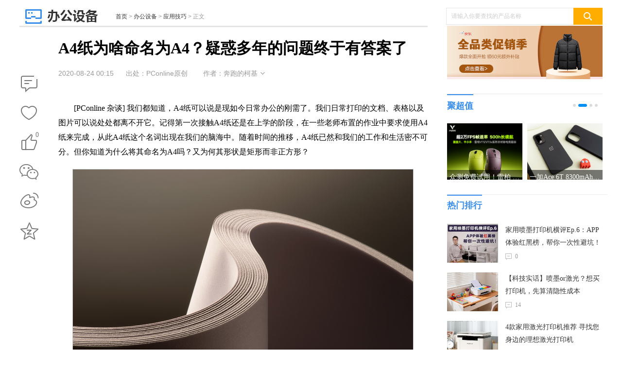

--- FILE ---
content_type: text/html
request_url: https://office.pconline.com.cn/1366/13664524.html
body_size: 28380
content:
<!DOCTYPE html>
<html>
<head>
<meta charset="gb2312" />
<meta name="applicable-device" content="pc">
<script src="//www.pconline.com.cn/3g/wap2013/intf/1305/intf2739.js" class=" defer"></script>
<script type="text/javascript">
deviceJump.init(
{"main":"//office.pconline.com.cn/1366/13664524.html","wap_3g":"//g.pconline.com.cn/x/1366/13664524.html"}
);
</script>
<title>A4纸为啥命名为A4？疑惑多年的问题终于有答案了-太平洋电脑网</title>
<meta name="keywords" content="A4,尺寸"/>
<meta name="description" content="我们都知道，A4纸可以说是现如今日常办公的刚需了。我们日常打印的文档、表格以及图片可以说处处都离不开它。记得第一次接触A4纸还是在上学的阶段，在一些老师布置的作业中要求使用A4纸来完成，从此A4纸这个名词出现"/>
<meta itemprop="image" content="//img0.pconline.com.cn/pconline/2008/21/g_13664524_1597993419142.jpg" />
<meta http-equiv="mobile-agent" content="format=html5; url=//g.pconline.com.cn/x/1366/13664524.html">
<link rel="alternate" media="only screen and (max-width: 640px)" href="//g.pconline.com.cn/x/1366/13664524.html" >
<meta property="og:type" content="article" />
<meta property="article:published_time" content="2020-08-24T 00:15:03+08:00"/>
<meta property="article:author" content="奔跑的柯基"/>
<meta property="article:published_first" content="太平洋电脑网,//office.pconline.com.cn/1366/13664524.html"/>
<meta name="Author" content="zhangbingling_gz wuzehan_gz">
<meta content="always" name="referrer">
<link href="//js.3conline.com/pconlinenew/data/2018/cms/css/art.css" rel="stylesheet" type="text/css">
<link href="//js.3conline.com/pconlinenew/data/2020/cms/css/tmp.css" rel="stylesheet" type="text/css">
<base target="_blank"></base>
<!--[if IE 6]><script>document.execCommand("BackgroundImageCache", false, true)</script><![endif]-->
<!--是否引用其他栏目广告-->
</head>
<!--hidAdpuba="true"-->
<body id="Jbody"class="body-sp">
<div id="ivy_div" style="display: none;"></div>
<script>setTimeout(function(){var js=document.createElement("script"); js.src="//jwz.3conline.com/adpuba/online_default_show?id=pc.bgsb.neiye.test15.&media=js&channel=dynamic&anticache="+new Date().getTime();document.getElementsByTagName("head")[0].appendChild(js);},999)</script> 
<!-- 栏目计数器 -->
<span class="spanclass">
<script>
window._common_counter_code_='channel=593';
window._common_counter_uuid_='__uuid=000020887:1.0:cms&';
document.write("<img style=display:none src=//count5.pconline.com.cn/newcount/count.php?"+ _common_counter_uuid_ + _common_counter_code_+"&screen="+screen.width+"*"+screen.height+"&refer="+encodeURIComponent(document.referrer)+"&anticache="+new Date().getTime()+"&url="+encodeURIComponent(location.href)+"&from="+(window._common_counter_from_ ? window._common_counter_from_:'cms')+"&iframeCode="+(self === top ? 0 : (top === parent ? 1 : 2))+" >")
</script>
</span>
<!--头部-->
<script type="text/javascript">
(function(){
var className = document.body.className;
document.body.className = className + ' wideScreen';
window.contentWidth = 1120;
})();
</script>
<div class="ivyDbtl ivy-tonglan"></div>
<div class="doc ">
<div class="header">
<div class="navibar-in-wrap">
<script class=" defer" src="//www.pconline.com.cn/global/c_header2014a/"></script>
</div>
<div class="ivy ivy-tl1 ivy-tonglan">
<div class="ivy-wrap">
<u id="pc.bgsb.neiye.zu.tl1." class="adpos"></u>
</div>
</div>
<div class="header-wrap">
<div class="banner clearfix">
<div class="b-left">
<a href="//office.pconline.com.cn/" class="logo"><img src="//www1.pconline.com.cn/2018/art/images/office.jpg"  height="38"></a>
<div class="crumb">
<a href="//www.pconline.com.cn" target="_blank">首页</a> > <a href="//office.pconline.com.cn/" target="_blank">办公设备</a>  >  <a href="//office.pconline.com.cn/skills/" target="_blank">应用技巧</a> > <span class="nolink">正文</span>
</div>
</div>
<div class="ks">
<form action="//ks.pconline.com.cn/" method="get" autocomplete="off" onsubmit="if(this[0].value == this[0].defaultValue){window.open('//ks.pconline.com.cn/');return false;}">
<div class="ks-input">
<input type="text" name="q" class="ks-q" onfocus="if(this.value == this.defaultValue) {this.value = '';this.className += ' focus'}" onblur="if(this.value == '') {this.value = this.defaultValue;this.className = this.className.replace(' focus','') }" value="请输入你要查找的产品名称" />
<input type="submit" class="ks-submit" value="" />
</div>
</form>
</div>
</div>
</div>
</div>
<!-- /header -->
<!-- wraper -->
<div class="wraper art-wgl clearfix" id="Jwrap">
<div class="main clearfix">
<div class="col-ab col-main">
<div class="col-a art">
<div class="toolBox">
<div class="art-tools" id="JartTools"></div>
<div  class="art-tools-top" id="JartToolsTop"></div>    
</div>
<div class="art-hd" id="artHd">
<h1><span>正在阅读：A4纸为啥命名为A4？疑惑多年的问题终于有答案了</span>A4纸为啥命名为A4？疑惑多年的问题终于有答案了</h1>
<div class="art-info">
<i class="art-edit">
<span class="pubtime">2020-08-24 00:15</span>
<span class="source">出处：PConline原创</span>
<span class="author">作者：奔跑的柯基</span>
<span class="art-edit-more" id="JeditMore"><i class="edit-bg"><em></em></i>
<span class="editor">责任编辑：yueyang</span>
</span>
</i>
</div>
</div>
<div class="art-bd">
<div class="ivy ivy-760">
<u id="pc.bgsb.neiye.zu.btxf." class="adpos"></u>
</div>
<!--返回分页浏览-->
<div class="content" id="JCmtImg">
<!--加table的原因是防止文章内容出现标签缺失异常-->
<table width="100%" border="0" cellspacing="0" cellpadding="0">
<tr>
<td>
<!--文章内容-->
<p>　　[PConline 杂谈] 我们都知道，A4纸可以说是现如今日常办公的刚需了。我们日常打印的文档、表格以及图片可以说处处都离不开它。记得第一次接触A4纸还是在上学的阶段，在一些老师布置的作业中要求使用A4纸来完成，从此A4纸这个名词出现在我们的脑海中。随着时间的推移，A4纸已然和我们的工作和生活密不可分。但你知道为什么将其命名为A4吗？又为何其形状是矩形而非正方形？</p><p style="text-align: center;"><a href="//www.pconline.com.cn/images/html/viewpic_pconline.htm?//img0.pconline.com.cn/pconline/2008/21/13664524_177416936_1573033650697.jpg&amp;channel=593" target="_blank"><img alt="" class="art-pic-for-cmt" data-height="683" data-width="1024" src="//img0.pconline.com.cn/pconline/2008/21/13664524_177416936_1573033650697_thumb.jpg" style="border:1px solid #cccccc;" title=""/></a></p><p>　　<em class="pageNumber"><span class="new_icons new_icons_1">&nbsp;</span><strong>&nbsp;&ldquo;A4&rdquo;的由来</strong></em></p><p>　　那么为何叫A4？又为何尺寸是210x297mm？说到A4纸，A4纸是由国际标准化组织的ISO 216定义的，规格为21*29.7cm（210mm&times;297mm），世界上多数国家所使用的纸张尺寸都是采用这一国际标准。凡事都要有个标准，只有将事物标准化后才利于将其普及与推行。其实早在19世纪20年代，德国人便将纸纳入了自己的工业标准体系，德国工业标准比例（DIN），后经过不断的演变与推广， 国际标准纸形成了如今的三个大类，即A号纸、B号纸、C号纸。当中，以A号应用最为广泛。</p><p style="text-align: center;"><a href="//www.pconline.com.cn/images/html/viewpic_pconline.htm?//img0.pconline.com.cn/pconline/1808/20/11623004_fgsadfg.jpg&amp;channel=593" style="text-align: center;" target="_blank"><img alt="" class="art-pic-for-cmt" data-height="641" data-width="1312" src="//www1.pconline.com.cn/images/articleImageLoading.gif" #src="//img0.pconline.com.cn/pconline/1808/20/11623004_fgsadfg_thumb.jpg" style="border: 1px solid rgb(204, 204, 204);" title=""/></a></p><p>　　那么什么是A号纸吗？如果你认为A号纸家族只有A4纸这一种类型的话，那真的就太孤落寡闻了。其实除了我们最为常见的A4幅面以外，A型纸家族还包括了A0、A1、A2、A3、A4、A5、A6等幅面规格。</p><p>　　那么A后面的数字又代表着什么呢？其实后面的数字就是代表了纸张可以对折的次数，A0对裁后可以得到2张A1，A1对裁可以得到2张A2，依此类推，A4实际上就是A号基本尺寸的纸对折4次后的大小。各幅面大小如下图所示。</p><p style="text-align: center;"><a href="//www.pconline.com.cn/images/html/viewpic_pconline.htm?//img0.pconline.com.cn/pconline/1808/20/11623004_A00.jpg&amp;channel=593" style="text-align: center;" target="_blank"><img alt="" class="art-pic-for-cmt" data-height="510" data-width="700" src="//www1.pconline.com.cn/images/articleImageLoading.gif" #src="//img0.pconline.com.cn/pconline/1808/20/11623004_A00_thumb.jpg" style="border: 1px solid rgb(204, 204, 204);" title=""/></a></p><p>　　不难发现，从整套A型纸来看，它们之间似乎遵循着某种比例。写到这里，我们接下来谈一谈纸张的比例问题。</p><p>　　<em class="pageNumber"><span class="new_icons new_icons_1">&nbsp;</span><strong>&nbsp;纸张的黄金比例</strong></em></p><p>　　其实早在19世纪，一些没有艺术偏见的人们，进行了一些以科学为依据的试验，据说他们发现了一个什么是最美比例的客观答案，这个比例公式，就是我们熟知的黄金比例(1:1.618)。而在20世纪初期，欧洲对于功能和美的对抗逐渐体现在了纸面上，先驱们希望纸张要兼具实用性与美感。在那个时代获得美感的方式，已从模仿自然有机形体逐渐向科技和工业化转变，在传统美学和新兴工业美学中找到了一个切入点，那就是比例。</p><p style="text-align: center;"><a href="//www.pconline.com.cn/images/html/viewpic_pconline.htm?//img0.pconline.com.cn/pconline/1808/21/11623004_fgffff-1.jpg&amp;channel=593" style="text-align: center;" target="_blank"><img alt="" class="art-pic-for-cmt" data-height="696" data-width="1000" src="//www1.pconline.com.cn/images/articleImageLoading.gif" #src="//img0.pconline.com.cn/pconline/1808/21/11623004_fgffff-1_thumb.jpg" style="border: 1px solid rgb(204, 204, 204);" title=""/></a></p><p>　　当我们看到黄金比例时，为何会产生视觉上的愉悦？就像是承载了古典主义美学精髓的黄金分割比例&ldquo;1:1.618&rdquo;；而当先驱们将有关比例的研究沿用到印刷术上之后，利用圆形与矩形的切割对称，加之数学计算得到大量不同的黄金比例。</p><p style="text-align: center;"><a href="//www.pconline.com.cn/images/html/viewpic_pconline.htm?//img0.pconline.com.cn/pconline/2008/21/13664524_177417463_1573033837608.jpg&amp;channel=593" target="_blank"><img alt="" class="art-pic-for-cmt" data-height="683" data-width="1024" src="//www1.pconline.com.cn/images/articleImageLoading.gif" #src="//img0.pconline.com.cn/pconline/2008/21/13664524_177417463_1573033837608_thumb.jpg" style="border:1px solid #cccccc;" title=""/></a></p><p>　　不过，问题又来了，这么多比例看上去都很完美，我们要选择哪个？</p><p>　　<em class="pageNumber"><span class="new_icons new_icons_1">&nbsp;</span><strong>&nbsp;</strong></em><em class="pageNumber"><strong>1:1.414脱颖而出</strong></em></p><p>　　在这些黄金比例中，唯独有一个比例特别引人注目，它就是1:1.414。那么为何最终只有1:1.414胜出，并被纳入了德国工业标准比例（DIN），该比例好在哪？实际上，1：1.414是最适合于标准化纸张型号的比例。我们以A0到A6这个区间举例，A0尺寸为841x1189mm，面积是1㎡，不断将长边对折分割并不会改变纸张原来的比例关系，且在大量的生产过程中不会造成任何的纸张浪费。</p><p style="text-align: center;"><a href="//www.pconline.com.cn/images/html/viewpic_pconline.htm?//img0.pconline.com.cn/pconline/2008/21/13664524_115613428_1540260670822.jpg&amp;channel=593" target="_blank"><img alt="" class="art-pic-for-cmt" data-height="728" data-width="1024" src="//www1.pconline.com.cn/images/articleImageLoading.gif" #src="//img0.pconline.com.cn/pconline/2008/21/13664524_115613428_1540260670822_thumb.jpg" style="border:1px solid #cccccc;" title=""/></a></p><p>　　与此同时，这也就回答了开篇的那个问题，为什么A4纸的尺寸是有零有整的210x297mm。尽管整数方便记忆，但却不能被近似值5:7即1:1.4替代，因为按照对折计算会出现误差，更会带来一系列复杂的比例计算问题，A号纸则不会。</p><p>　　不仅如此，A号纸在标准化的工厂进行剪裁时，还可以实现最大化的物尽其用，避免浪费，甚至说完全不会产生废料，具有极大的功能性，像1:1.618等其它纸张比例却无法满足这一属性。因此，我们在打印设备的进纸盒上，都能看到5x7（A4）的规格标识。</p><p>　　<em class="pageNumber"><span class="new_icons new_icons_1">&nbsp;</span><strong>&nbsp;写在最后</strong></em></p><p>　　其实综合来看A4纸的尺寸最为适中，大小仅和书本差不多大小，既能很好的呈现电脑端的输出内容又便于携带，因此非常适合用来打印或复印企业对外文件以及企业内部使用，除便于归档入册外，流通性也更强。也就是因为这样，所以说A4纸使用更为广泛。同时相比于其他幅面纸张，A4纸在价格方面也更具竞争优势，尤其是对于那些用纸量大的企业，办公成本使其不得不考虑在内的运营因素。在诸多考虑因素下，其他尺寸的纸张逐渐变成特殊用纸，仅在有特殊需求时才会使用。A4纸也就成为了使用最为广泛的纸张，最终关于A4纸疑惑多年的问题终于有了答案。</p>
<!--文章内容end-->
</td>
</tr>
</table>
<!-- 企业文章导航 START -->
<style type="text/css">
.p1-alter {
line-height: 0;
font-variant: normal;
font-style: normal;
margin: 5px 0px 20px;
background: #bddbff;
height: 1px;
font-size: 0px;
font-weight: normal;
}
.pic-list {
margin: 0 auto;
width: 698px;
height: 263px;
background: #fff;
/* border: 1px solid #333; */
position: relative;
overflow: hidden;
}
.list {
padding: 0 30.5px;
width: 699px !important;
height: 263px;
margin-right: -1px;
}
.pic-list img {
transition: all 0.6s;
-moz-transition: all 0.6s; /* Firefox 4 */
-webkit-transition: all 0.6s; /* Safari and Chrome */
-o-transition: all 0.6s; /* Opera */
}
.pic-list a,
.pic-list .right {
display: block;
overflow: hidden;
float: left;
}
.pic-list .right {
width: 350px !important;
margin: 0 !important;
}
.pic-list .right a {
margin-right: 1px;
margin-bottom: 1px;
}
.pic-list .list>a {
margin-right: 1px;
margin-bottom: 1px;
}
.pic-list img:hover {
-webkit-transform: scale(1.05);
transform: scale(1.05);
}
</style>
<div class="p1-alter">&nbsp;</div>
<div class="pic-list">
<div class="list">
<a href="//projector.pconline.com.cn/1363/13630084.html" target="_blank" title="一文读懂 投影机和激光电视区别究竟在哪？"><img src="//img0.pconline.com.cn/pconline/office/projector/experience/2008/20208/7/15967928792740510.jpg" width="348" alt="一文读懂 投影机和激光电视区别究竟在哪？" /></a>
<div class='right'>
<a href="//office.pconline.com.cn/1363/13630124.html" target="_blank" title="打印机成为家庭的刚需 成本问题该如何兼顾？"><img src="//img0.pconline.com.cn/pconline/office/skills/2008/20208/7/15967927703853020.jpg" width="174" alt="打印机成为家庭的刚需 成本问题该如何兼顾？" /></a>
<a href="//projector.pconline.com.cn/1363/13630244.html" target="_blank" title="周末宅家已成常态？用投影看电影是个不错的选择"><img src="//img0.pconline.com.cn/pconline/office/projector/experience/2008/20208/7/15967925570115080.jpg" width="174" alt="周末宅家已成常态？用投影看电影是个不错的选择" /></a>
<a href="//security.pconline.com.cn/1363/13630184.html" target="_blank" title="企业最大的安全困扰 勒索软件还未消灭的五大原因"><img src="//img0.pconline.com.cn/pconline/smb/netsafe/things/2008/20208/7/15967918616271410.jpg" width="174" alt="企业最大的安全困扰 勒索软件还未消灭的五大原因" /></a>
<a href="//security.pconline.com.cn/1362/13624769.html" target="_blank" title="知名厂商遭勒索病毒攻击 张口竟索要数千万美金"><img src="//img0.pconline.com.cn/pconline/smb/netsafe/things/2008/20208/5/15965896152760220.jpg" width="174" alt="知名厂商遭勒索病毒攻击 张口竟索要数千万美金" /></a>
</div>
</div>
</div>
<!-- 企业文章导航 END -->
</div>
</div>
<div class="ivy ivy-750">
<div class="ivy_text">
</div>
</div>
<!-- 正文下方编辑位通栏 -->
<!--分页、键盘控制、在本页浏览全文-->
<!--分页、键盘控制end-->
<!--当不是全文浏览时 文章底部 导航-->
<!--当不是全文浏览时 文章底部 导航end-->
<!-- 文章正文底部维修模块 -->
<!-- /文章正文底部维修模块 -->
<script class=combineAD>
if(!window.preloadShow4) document.write('<script src="//ivy.pconline.com.cn/show4?opt=1&id=pc.bgsb.neiye.zu.tl1.;pc.bgsb.neiye.zu.btxf.;pc.bgsb.neiye.zu.ymxf.;pc.qz.dbtlz.;pc.qz.dbtly.;pc.bgsb.neiye.yc1.;pc.qz.yc4.;pc.bgsb.neiye.sywzymdt.;pc.bgsb.neiye.sptl.;pc.bgsb.neiye.fubiao." class=" defer"><\/script>');
if(!window._addIvyID) document.write('<script charset="gbk" class=" defer" src="//www.pconline.com.cn/_hux_/index.js"><\/script>');
</script class=combineAD>
<script>
function ivyLoadReal(closespan){
var ad=null, adpos=document.getElementsByTagName("u");
for(var i=0; i<adpos.length; i++) if(adpos[i].className=="adpos"){ ad=adpos[i]; break; }
if(ad==null) return;
if(!closespan) {
document.write("<span id=adpos_"+ad.id+" style=display:none>");
showIvyViaJs(ad.id);
return;
}
document.write("</span>");
var real=document.getElementById("adpos_"+ad.id);
for(var i=0; i<real.childNodes.length; i++) {
var node=real.childNodes[i];
if(node.tagName=="SCRIPT" && /closespan/.test(node.className)) continue;
ad.parentNode.insertBefore(node,ad); i--
}
ad.parentNode.removeChild(ad);
real.parentNode.removeChild(real);
}
</script>
<script>ivyLoadReal()</script><script class=closespan>ivyLoadReal(true)</script>
<script>ivyLoadReal()</script><script class=closespan>ivyLoadReal(true)</script>
<!-- 广告后出位置 -->
<!-- /文章 -->
</div>
<div class="ivy ivy-840">
<script>showIvyViaJs("pc.bgsb.neiye.zu.ymxf.")</script>
</div>
<!-- <div class="popularize">
<a href="//www.pconline.com.cn/app/652/6521877.html" title="文章页底部微信二维码"><img src="//img0.pconline.com.cn/pconline/ssi/art/code/1703/weixin-PConline.jpg" width="730" height="120" alt="文章页底部微信二维码" /></a>
</div> -->
<!--/ssi/art/code/index.html-->
<!--  -->
<!--当不是全文浏览时 文章底部 导航end-->
<script>
function ivyLoadReal(closespan){
var ad=null, adpos=document.getElementsByTagName("u");
for(var i=0; i<adpos.length; i++) if(adpos[i].className=="adpos"){ ad=adpos[i]; break; }
if(ad==null) return;
if(!closespan) {
document.write("<span id=adpos_"+ad.id+" style=display:none>");
showIvyViaJs(ad.id);
return;
}
document.write("</span>");
var real=document.getElementById("adpos_"+ad.id);
for(var i=0; i<real.childNodes.length; i++) {
var node=real.childNodes[i];
if(node.tagName=="SCRIPT" && /closespan/.test(node.className)) continue;
ad.parentNode.insertBefore(node,ad); i--
}
ad.parentNode.removeChild(ad);
real.parentNode.removeChild(real);
}
</script>
<script>ivyLoadReal()</script><script class=closespan>ivyLoadReal(true)</script>
<script>ivyLoadReal()</script><script class=closespan>ivyLoadReal(true)</script>
<script>ivyLoadReal()</script><script class=closespan>ivyLoadReal(true)</script>
<script>ivyLoadReal()</script><script class=closespan>ivyLoadReal(true)</script>
<script>ivyLoadReal()</script><script class=closespan>ivyLoadReal(true)</script>
<script>ivyLoadReal()</script><script class=closespan>ivyLoadReal(true)</script>
<div class="col-ab">
<div class="comment mb10" id="Jcommnet">
<!--电脑网评论-->
<div id="commentHolder"></div>
</div>
<!--/ssi/art/code/index.html-->
<!--  -->
<!--   -->
<!-- 为您推荐 -->
<div class="box arts-recommend tab">
<div class="hd hd-big">
<h2 class="mark">为您推荐</h2>
</div>
<div class="bd">
<div class="tab-nav">
<div class="control control-clean">
<a href="#recommend" target="_self" class="item current">相关阅读</a>
<a href="#recommend" target="_self"  class="item">手机</a>
<a href="#recommend" target="_self"  class="item">笔记本</a>
<a href="#recommend" target="_self"  class="item">平板</a>
<a href="#recommend" target="_self"  class="item">DIY</a>
<a href="#recommend" target="_self"  class="item">摄影</a>
<a href="#recommend" target="_self"  class="item">家电</a>
<a href="#recommend" target="_self"  class="item">智能</a>
<a href="#recommend" target="_self"  class="item">企业</a>
<a href="#recommend" target="_self"  class="item">办公</a>
</div>
</div>
<div class="tab-wrap" id="recommend">
<div class="pannel" style="display:block">
<ul>
<li class="pt">
<a href="//office.pconline.com.cn/1328/13287916.html" target="_blank" class="pic">
<img src="//www1.pconline.com.cn/images/blank.gif" src2="//img0.pconline.com.cn/pconline/2003/17/g_13287916_1584418317615.jpg" alt="" width="140" height="107" />
</a>
<div class="txt">
<a href="//office.pconline.com.cn/1328/13287916.html" target="_blank" class="tit">
一张A4纸可不那么简单 其中还有这么多门道儿
</a>
<em>
<a href="//office.pconline.com.cn/" target="_blank" class='type' >办公设备</a>
|
<span class="time">2020-03-18 00:15</span>
</em>
</div>
</li>
<li class="pt">
<a href="//projector.pconline.com.cn/1365/13655052.html" target="_blank" class="pic">
<img src="//www1.pconline.com.cn/images/blank.gif" src2="//img0.pconline.com.cn/pconline/2008/18/g_13655052_1597739217790.jpg" alt="" width="140" height="107" />
</a>
<div class="txt">
<a href="//projector.pconline.com.cn/1365/13655052.html" target="_blank" class="tit">
年轻人的第一台投影机怎么选？这份攻略您收好
</a>
<em>
<a href="//projector.pconline.com.cn/" target="_blank" class='type' >投影机</a>
|
<span class="time">2020-08-19 00:15</span>
</em>
</div>
</li>
<li class="pt">
<a href="//projector.pconline.com.cn/1364/13646953.html" target="_blank" class="pic">
<img src="//www1.pconline.com.cn/images/blank.gif" src2="//img0.pconline.com.cn/pconline/2008/14/g_13646953_1597392098659.jpg" alt="" width="140" height="107" />
</a>
<div class="txt">
<a href="//projector.pconline.com.cn/1364/13646953.html" target="_blank" class="tit">
家用投影机该怎么选？自动无感对焦了解一下
</a>
<em>
<a href="//projector.pconline.com.cn/" target="_blank" class='type' >投影机</a>
|
<span class="time">2020-08-17 00:15</span>
</em>
</div>
</li>
<li class="pt">
<a href="//projector.pconline.com.cn/1364/13646866.html" target="_blank" class="pic">
<img src="//www1.pconline.com.cn/images/blank.gif" src2="//img0.pconline.com.cn/pconline/2008/14/g_13646866_1597386663310.png" alt="" width="140" height="107" />
</a>
<div class="txt">
<a href="//projector.pconline.com.cn/1364/13646866.html" target="_blank" class="tit">
索诺克携商务投影机来袭 8月18日不见不散
</a>
<em>
<a href="//projector.pconline.com.cn/" target="_blank" class='type' >投影机</a>
|
<span class="time">2020-08-17 09:58</span>
</em>
</div>
</li>
<li class="pt">
<a href="//projector.pconline.com.cn/1364/13647484.html" target="_blank" class="pic">
<img src="//www1.pconline.com.cn/images/blank.gif" src2="//img0.pconline.com.cn/pconline/2008/14/g_13647484_1597398798395.jpg" alt="" width="140" height="107" />
</a>
<div class="txt">
<a href="//projector.pconline.com.cn/1364/13647484.html" target="_blank" class="tit">
周末在家用投影玩Switch 结果发现真是太香了
</a>
<em>
<a href="//projector.pconline.com.cn/" target="_blank" class='type' >投影机</a>
|
<span class="time">2020-08-17 00:15</span>
</em>
</div>
</li>
</ul>
</div>
<div class="pannel">
<ul>
<li class="pt">
<a href="//mobile.pconline.com.cn/1365/13651507.html" target="_blank" class="pic">
<img src="//www1.pconline.com.cn/images/blank.gif" src2="//img0.pconline.com.cn/pconline/2008/18/g_13651507_1597747125792.jpg" alt="" width="140" height="107" />
</a>
<div class="txt">
<a href="//mobile.pconline.com.cn/1365/13651507.html" target="_blank" class='tit'>三星Note20 Ultra深度评测：有遗憾的地方，但依旧有机皇内味</a>
<em>
<a href="//mobile.pconline.com.cn/review/" target="_blank" class='type'>手机评测</a>
|
<span class="time">2020-08-18 22:35</span>
</em>
</div>
</li><li class="pt">
<a href="//mobile.pconline.com.cn/1366/13664867.html" target="_blank" class="pic">
<img src="//www1.pconline.com.cn/images/blank.gif" src2="//img0.pconline.com.cn/pconline/2008/21/g_13664867_1598002673051.png" alt="" width="140" height="107" />
</a>
<div class="txt">
<a href="//mobile.pconline.com.cn/1366/13664867.html" target="_blank" class='tit'>最强直屏旗舰 iQOO 5将于8月24日正式开售</a>
<em>
<a href="//mobile.pconline.com.cn/news/hgxz/" target="_blank" class='type'>手机新品速递</a>
|
<span class="time">2020-08-21 17:38</span>
</em>
</div>
</li><li class="pt">
<a href="//mobile.pconline.com.cn/1365/13653570.html" target="_blank" class="pic">
<img src="//www1.pconline.com.cn/images/blank.gif" src2="//img0.pconline.com.cn/pconline/2008/18/g_13653570_1597744715856.jpg" alt="" width="140" height="107" />
</a>
<div class="txt">
<a href="//mobile.pconline.com.cn/1365/13653570.html" target="_blank" class='tit'>中兴即将全球首发屏下摄像手机，这亮点太过耀眼</a>
<em>
<a href="//mobile.pconline.com.cn/dclub/" target="_blank" class='type'>手机资讯</a>
|
<span class="time">2020-08-24 00:15</span>
</em>
</div>
</li><li class="pt">
<a href="//mobile.pconline.com.cn/1365/13653539.html" target="_blank" class="pic">
<img src="//www1.pconline.com.cn/images/blank.gif" src2="//img0.pconline.com.cn/pconline/2008/21/g_13653539_1597994635839.png" alt="" width="140" height="107" />
</a>
<div class="txt">
<a href="//mobile.pconline.com.cn/1365/13653539.html" target="_blank" class='tit'>破晓之时 绽放之日 vivo S7莫奈漫彩粉墨登场</a>
<em>
<a href="//mobile.pconline.com.cn/news/hgxz/" target="_blank" class='type'>手机新品速递</a>
|
<span class="time">2020-08-19 17:10</span>
</em>
</div>
</li><li class="pt">
<a href="//mobile.pconline.com.cn/1359/13591665.html" target="_blank" class="pic">
<img src="//www1.pconline.com.cn/images/blank.gif" src2="//img0.pconline.com.cn/pconline/2007/24/g_13591665_1595582116715.jpg" alt="" width="140" height="107" />
</a>
<div class="txt">
<a href="//mobile.pconline.com.cn/1359/13591665.html" target="_blank" class='tit'>带着妹子打卡网红店:一亿像素和超级大底谁更香？</a>
<em>
<a href="//mobile.pconline.com.cn/review/" target="_blank" class='type'>手机评测</a>
|
<span class="time">2020-08-04 10:29</span>
</em>
</div>
</li><li class="pt">
<a href="//mobile.pconline.com.cn/1363/13638284.html" target="_blank" class="pic">
<img src="//www1.pconline.com.cn/images/blank.gif" src2="//img0.pconline.com.cn/pconline/2008/13/g_13638284_1597325399850.jpg" alt="" width="140" height="107" />
</a>
<div class="txt">
<a href="//mobile.pconline.com.cn/1363/13638284.html" target="_blank" class='tit'>京东818手机节火爆进行中，你想要的“机惠”全都有</a>
<em>
<a href="//mobile.pconline.com.cn/guide/selected/" target="_blank" class='type'>海选导购</a>
|
<span class="time">2020-08-13 14:45</span>
</em>
</div>
</li><li class="pt">
<a href="//mobile.pconline.com.cn/1362/13623009.html" target="_blank" class="pic">
<img src="//www1.pconline.com.cn/images/blank.gif" src2="//img0.pconline.com.cn/pconline/2008/04/g_13623009_1596508100840.jpg" alt="" width="140" height="107" />
</a>
<div class="txt">
<a href="//mobile.pconline.com.cn/1362/13623009.html" target="_blank" class='tit'>三星Note20 Ultra新功能曝光,支持8K视频分辨率</a>
<em>
<a href="//mobile.pconline.com.cn/dclub/" target="_blank" class='type'>手机资讯</a>
|
<span class="time">2020-08-04 11:05</span>
</em>
</div>
</li><li class="pt">
<a href="//mobile.pconline.com.cn/1364/13640208.html" target="_blank" class="pic">
<img src="//www1.pconline.com.cn/images/blank.gif" src2="//img0.pconline.com.cn/pconline/2008/19/g_13640208_1597822561398.jpg" alt="" width="140" height="107" />
</a>
<div class="txt">
<a href="//mobile.pconline.com.cn/1364/13640208.html" target="_blank" class='tit'>巨头强强联合，移动游戏行业发展迎来新纪元</a>
<em>
<a href="//mobile.pconline.com.cn/culture/" target="_blank" class='type'>手机文化</a>
|
<span class="time">2020-08-19 15:45</span>
</em>
</div>
</li><li class="pt">
<a href="//mobile.pconline.com.cn/1366/13662264.html" target="_blank" class="pic">
<img src="//www1.pconline.com.cn/images/blank.gif" src2="//img0.pconline.com.cn/pconline/2008/21/g_13662264_1597939389693.jpg" alt="" width="140" height="107" />
</a>
<div class="txt">
<a href="//mobile.pconline.com.cn/1366/13662264.html" target="_blank" class='tit'>Reno4 Pro艺术家限定版明日开售，开启夏日童趣艺术</a>
<em>
<a href="//mobile.pconline.com.cn/culture/" target="_blank" class='type'>手机文化</a>
|
<span class="time">2020-08-21 00:06</span>
</em>
</div>
</li>
<div class="hide hidden">
<li class="pt">
<a href="//mobile.pconline.com.cn/1364/13649224.html" target="_blank" class="pic">
<img src="//www1.pconline.com.cn/images/blank.gif" src2="//img0.pconline.com.cn/pconline/2008/17/g_13649224_1597629392172.jpg" alt="" width="140" height="107" />
</a>
<div class="txt">
<a href="//mobile.pconline.com.cn/1364/13649224.html" target="_blank" class='tit'>iQOO 5 Pro充电测试：120W超快闪充，拍了拍电量焦虑症的你</a>
<em>
<a href="//mobile.pconline.com.cn/review/" target="_blank" class='type'>手机评测</a>
|
<span class="time">2020-08-17 17:11</span>
</em>
</div>
</li><li class="pt">
<a href="//mobile.pconline.com.cn/1366/13661624.html" target="_blank" class="pic">
<img src="//www1.pconline.com.cn/images/blank.gif" src2="//img0.pconline.com.cn/pconline/2008/20/g_13660444_1597908511520.jpg" alt="" width="140" height="107" />
</a>
<div class="txt">
<a href="//mobile.pconline.com.cn/1366/13661624.html" target="_blank" class='tit'>苏宁818 3C 服务超级战报，只为你专注服务</a>
<em>
<a href="//mobile.pconline.com.cn/guide/" target="_blank" class='type'>手机导购</a>
|
<span class="time">2020-08-20 16:28</span>
</em>
</div>
</li><li class="pt">
<a href="//mobile.pconline.com.cn/1366/13661101.html" target="_blank" class="pic">
<img src="//www1.pconline.com.cn/images/blank.gif" src2="//img0.pconline.com.cn/pconline/2008/20/g_13661101_1597905094768.jpg" alt="" width="140" height="107" />
</a>
<div class="txt">
<a href="//mobile.pconline.com.cn/1366/13661101.html" target="_blank" class='tit'>将生活一按成诗，2020魅族年度影像大赛来啦！</a>
<em>
<a href="//mobile.pconline.com.cn/dclub/" target="_blank" class='type'>手机资讯</a>
|
<span class="time">2020-08-20 14:49</span>
</em>
</div>
</li><li class="pt">
<a href="//mobile.pconline.com.cn/1365/13657090.html" target="_blank" class="pic">
<img src="//www1.pconline.com.cn/images/blank.gif" src2="//img0.pconline.com.cn/pconline/2008/19/g_13657090_1597809376048.jpg" alt="" width="140" height="107" />
</a>
<div class="txt">
<a href="//mobile.pconline.com.cn/1365/13657090.html" target="_blank" class='tit'>和vivo S7牵手在黑色世界进行一场新奇体验吧！</a>
<em>
<a href="//mobile.pconline.com.cn/dclub/" target="_blank" class='type'>手机资讯</a>
|
<span class="time">2020-08-24 00:15</span>
</em>
</div>
</li><li class="pt">
<a href="//mobile.pconline.com.cn/1365/13651060.html" target="_blank" class="pic">
<img src="//www1.pconline.com.cn/images/blank.gif" src2="//img0.pconline.com.cn/pconline/2008/17/g_13649948_1597634913351.jpg" alt="" width="140" height="107" />
</a>
<div class="txt">
<a href="//mobile.pconline.com.cn/1365/13651060.html" target="_blank" class='tit'>买手机30天无理由退货！京东818手机节让你放心换机</a>
<em>
<a href="//mobile.pconline.com.cn/guide/" target="_blank" class='type'>手机导购</a>
|
<span class="time">2020-08-17 12:21</span>
</em>
</div>
</li><li class="pt">
<a href="//mobile.pconline.com.cn/1365/13653766.html" target="_blank" class="pic">
<img src="//www1.pconline.com.cn/images/blank.gif" src2="//img0.pconline.com.cn/pconline/2008/18/g_13653619_1597718223808.jpg" alt="" width="140" height="107" />
</a>
<div class="txt">
<a href="//mobile.pconline.com.cn/1365/13653766.html" target="_blank" class='tit'>京东818手机节巅峰盛典，买iPhone 11系列至高优惠2500元！</a>
<em>
<a href="//mobile.pconline.com.cn/guide/" target="_blank" class='type'>手机导购</a>
|
<span class="time">2020-08-18 11:15</span>
</em>
</div>
</li><li class="pt">
<a href="//mobile.pconline.com.cn/1364/13640078.html" target="_blank" class="pic">
<img src="//www1.pconline.com.cn/images/blank.gif" src2="//img0.pconline.com.cn/pconline/2008/13/g_13640078_1597316444468.jpg" alt="" width="140" height="107" />
</a>
<div class="txt">
<a href="//mobile.pconline.com.cn/1364/13640078.html" target="_blank" class='tit'>三星Note20 Ultra上手体验：真机皇崭露头角</a>
<em>
<a href="//mobile.pconline.com.cn/review/" target="_blank" class='type'>手机评测</a>
|
<span class="time">2020-08-15 00:15</span>
</em>
</div>
</li><li class="pt">
<a href="//mobile.pconline.com.cn/1366/13661545.html" target="_blank" class="pic">
<img src="//www1.pconline.com.cn/images/blank.gif" src2="//img0.pconline.com.cn/pconline/2008/20/g_13661545_1597909846649.jpg" alt="" width="140" height="107" />
</a>
<div class="txt">
<a href="//mobile.pconline.com.cn/1366/13661545.html" target="_blank" class='tit'>艺术破晓,一起来感受vivo S7莫奈漫彩的科技视觉</a>
<em>
<a href="//mobile.pconline.com.cn/dclub/" target="_blank" class='type'>手机资讯</a>
|
<span class="time">2020-08-20 16:49</span>
</em>
</div>
</li><li class="pt">
<a href="//mobile.pconline.com.cn/1362/13625445.html" target="_blank" class="pic">
<img src="//www1.pconline.com.cn/images/blank.gif" src2="//img0.pconline.com.cn/pconline/2008/14/g_13625445_1597373684739.jpg" alt="" width="140" height="107" />
</a>
<div class="txt">
<a href="//mobile.pconline.com.cn/1362/13625445.html" target="_blank" class='tit'>全新技术加持，才能打造最强手机娱乐体验！</a>
<em>
<a href="//mobile.pconline.com.cn/culture/" target="_blank" class='type'>手机文化</a>
|
<span class="time">2020-08-17 00:15</span>
</em>
</div>
</li><li class="pt">
<a href="//mobile.pconline.com.cn/1365/13659364.html" target="_blank" class="pic">
<img src="//www1.pconline.com.cn/images/blank.gif" src2="//img0.pconline.com.cn/pconline/2008/19/g_13659364_1597832623289.jpg" alt="" width="140" height="107" />
</a>
<div class="txt">
<a href="//mobile.pconline.com.cn/1365/13659364.html" target="_blank" class='tit'>轻薄闪充旗舰 realme 真我X7系列新品9月1日发布</a>
<em>
<a href="//mobile.pconline.com.cn/news/hgxz/" target="_blank" class='type'>手机新品速递</a>
|
<span class="time">2020-08-19 18:25</span>
</em>
</div>
</li>
</div>
</ul>
<a href="javascript:;" class="ptMore" data-rel="" target="_self">加载更多</a>
</div>
<div class="pannel">
<ul>
<li class="pt">
<a href="//notebook.pconline.com.cn/1366/13665564.html" target="_blank" class="pic">
<img src="//www1.pconline.com.cn/images/blank.gif" src2="//img0.pconline.com.cn/pconline/2008/22/g_13665564_1598061215354.jpg" alt="" width="140" height="107" />
</a>
<div class="txt">
<a href="//notebook.pconline.com.cn/1366/13665564.html" target="_blank" class='tit'>快速释放灵感 全新惠普ENVY 15 NVIDIA RTX Studio设计本全面评测</a>
<em>
<a href="//notebook.pconline.com.cn/testing/djpc/" target="_blank" class='type'>笔记本_单机评测</a>
|
<span class="time">2020-08-22 09:04</span>
</em>
</div>
</li><li class="pt">
<a href="//notebook.pconline.com.cn/1366/13661904.html" target="_blank" class="pic">
<img src="//www1.pconline.com.cn/images/blank.gif" src2="//img0.pconline.com.cn/pconline/2008/20/g_13661904_1597917972138.jpg" alt="" width="140" height="107" />
</a>
<div class="txt">
<a href="//notebook.pconline.com.cn/1366/13661904.html" target="_blank" class='tit'>主流游戏本的代表作 暗影精灵6如何交出高分答卷？</a>
<em>
<a href="//notebook.pconline.com.cn/testing/djpc/" target="_blank" class='type'>笔记本_单机评测</a>
|
<span class="time">2020-08-20 19:03</span>
</em>
</div>
</li><li class="pt">
<a href="//notebook.pconline.com.cn/1365/13659404.html" target="_blank" class="pic">
<img src="//www1.pconline.com.cn/images/blank.gif" src2="//img0.pconline.com.cn/pconline/2008/19/g_13659404_1597836269366.jpg" alt="" width="140" height="107" />
</a>
<div class="txt">
<a href="//notebook.pconline.com.cn/1365/13659404.html" target="_blank" class='tit'>抢游戏本“饭碗”？ 华为MateBook 13/14 2020 锐龙版国内预售</a>
<em>
<a href="//notebook.pconline.com.cn/culture/qwzt/" target="_blank" class='type'>笔记本_趣闻杂谈</a>
|
<span class="time">2020-08-19 20:10</span>
</em>
</div>
</li><li class="pt">
<a href="//notebook.pconline.com.cn/1366/13666365.html" target="_blank" class="pic">
<img src="//www1.pconline.com.cn/images/blank.gif" src2="//img0.pconline.com.cn/pconline/2008/23/g_13666365_1598185311992.jpg" alt="" width="140" height="107" />
</a>
<div class="txt">
<a href="//notebook.pconline.com.cn/1366/13666365.html" target="_blank" class='tit'>引领新一代移动办公 看看华为MateBook X怎么做的</a>
<em>
<a href="//notebook.pconline.com.cn/nbnews/newpro/" target="_blank" class='type'>笔记本_新品速递</a>
|
<span class="time">2020-08-23 20:39</span>
</em>
</div>
</li><li class="pt">
<a href="//desktops.pconline.com.cn/1366/13663164.html" target="_blank" class="pic">
<img src="//www1.pconline.com.cn/images/blank.gif" src2="//img0.pconline.com.cn/pconline/2008/21/g_13663164_1597979322690.jpg" alt="" width="140" height="107" />
</a>
<div class="txt">
<a href="//desktops.pconline.com.cn/1366/13663164.html" target="_blank" class='tit'>电竞玩家的不二选择！惠普暗影精灵6台式机全面版助你一战到底</a>
<em>
<a href="//desktops.pconline.com.cn/guide/" target="_blank" class='type'>台式机导购</a>
|
<span class="time">2020-08-20 09:00</span>
</em>
</div>
</li><li class="pt">
<a href="//desktops.pconline.com.cn/1366/13666324.html" target="_blank" class="pic">
<img src="//www1.pconline.com.cn/images/blank.gif" src2="//img0.pconline.com.cn/pconline/2008/23/g_13666324_1598183703994.jpg" alt="" width="140" height="107" />
</a>
<div class="txt">
<a href="//desktops.pconline.com.cn/1366/13666324.html" target="_blank" class='tit'>买贵不如买对 联想天逸510S Mini主机和你最搭</a>
<em>
<a href="//desktops.pconline.com.cn/testing/" target="_blank" class='type'>台式机评测</a>
|
<span class="time">2020-08-23 20:44</span>
</em>
</div>
</li><li class="pt">
<a href="//notebook.pconline.com.cn/1363/13630885.html" target="_blank" class="pic">
<img src="//www1.pconline.com.cn/images/blank.gif" src2="//img0.pconline.com.cn/pconline/2008/08/g_13630885_1596852030329.png" alt="" width="140" height="107" />
</a>
<div class="txt">
<a href="//notebook.pconline.com.cn/1363/13630885.html" target="_blank" class='tit'>英特尔想在笔记本里搞5G 联发科:选我就对了!</a>
<em>
<a href="//notebook.pconline.com.cn/nbnews/nbnews/" target="_blank" class='type'>笔记本_行业动态</a>
|
<span class="time">2020-08-08 10:10</span>
</em>
</div>
</li><li class="pt">
<a href="//notebook.pconline.com.cn/1365/13658754.html" target="_blank" class="pic">
<img src="//www1.pconline.com.cn/images/blank.gif" src2="//img0.pconline.com.cn/pconline/2008/19/g_13658754_1597822903696.jpg" alt="" width="140" height="107" />
</a>
<div class="txt">
<a href="//notebook.pconline.com.cn/1365/13658754.html" target="_blank" class='tit'>13英寸内轻薄本无敌手？华为MateBook 13 2020 锐龙版评测</a>
<em>
<a href="//notebook.pconline.com.cn/testing/djpc/" target="_blank" class='type'>笔记本_单机评测</a>
|
<span class="time">2020-08-19 16:08</span>
</em>
</div>
</li><li class="pt">
<a href="//notebook.pconline.com.cn/1366/13665864.html" target="_blank" class="pic">
<img src="//www1.pconline.com.cn/images/blank.gif" src2="//img0.pconline.com.cn/pconline/2008/22/g_13665864_1598091664960.jpg" alt="" width="140" height="107" />
</a>
<div class="txt">
<a href="//notebook.pconline.com.cn/1366/13665864.html" target="_blank" class='tit'>人工智能时代的Office应该是什么样？</a>
<em>
<a href="//notebook.pconline.com.cn/nbnews/newpro/" target="_blank" class='type'>笔记本_新品速递</a>
|
<span class="time">2020-08-22 18:28</span>
</em>
</div>
</li>
<div class="hide hidden">
<li class="pt">
<a href="//notebook.pconline.com.cn/1366/13665788.html" target="_blank" class="pic">
<img src="//www1.pconline.com.cn/images/blank.gif" src2="//img0.pconline.com.cn/pconline/2008/22/g_13665788_1598089544693.jpg" alt="" width="140" height="107" />
</a>
<div class="txt">
<a href="//notebook.pconline.com.cn/1366/13665788.html" target="_blank" class='tit'>《黑神话：悟空》13分钟的演示视频能看出什么？这个游戏是否值得期待</a>
<em>
<a href="//notebook.pconline.com.cn/culture/qwzt/" target="_blank" class='type'>笔记本_趣闻杂谈</a>
|
<span class="time">2020-08-23 00:15</span>
</em>
</div>
</li><li class="pt">
<a href="//notebook.pconline.com.cn/1366/13664844.html" target="_blank" class="pic">
<img src="//www1.pconline.com.cn/images/blank.gif" src2="//img0.pconline.com.cn/pconline/2008/21/g_13664844_1597999003067.jpg" alt="" width="140" height="107" />
</a>
<div class="txt">
<a href="//notebook.pconline.com.cn/1366/13664844.html" target="_blank" class='tit'>微星关怀，用心服务 提供更优质的售后服务，我们一直在路上</a>
<em>
<a href="//notebook.pconline.com.cn/nbnews/nbnews/" target="_blank" class='type'>笔记本_行业动态</a>
|
<span class="time">2020-08-22 09:00</span>
</em>
</div>
</li><li class="pt">
<a href="//notebook.pconline.com.cn/1365/13659704.html" target="_blank" class="pic">
<img src="//www1.pconline.com.cn/images/blank.gif" src2="//img0.pconline.com.cn/pconline/2008/20/g_13659704_1597905761949.jpg" alt="" width="140" height="107" />
</a>
<div class="txt">
<a href="//notebook.pconline.com.cn/1365/13659704.html" target="_blank" class='tit'>“想燃一夏”联想夏季大促销 三重福利即刻开启</a>
<em>
<a href="//notebook.pconline.com.cn/guide/hxdg/" target="_blank" class='type'>笔记本_海选导购</a>
|
<span class="time">2020-08-23 00:00</span>
</em>
</div>
</li><li class="pt">
<a href="//notebook.pconline.com.cn/1366/13665264.html" target="_blank" class="pic">
<img src="//www1.pconline.com.cn/images/blank.gif" src2="//img0.pconline.com.cn/pconline/2008/21/g_13665264_1598006475349.jpg" alt="" width="140" height="107" />
</a>
<div class="txt">
<a href="//notebook.pconline.com.cn/1366/13665264.html" target="_blank" class='tit'>惠普战X锐龙版高端商务本8月31日首发 R7版起售价仅4999元！</a>
<em>
<a href="//notebook.pconline.com.cn/nbnews/newpro/" target="_blank" class='type' id="ad545920" ivyLocation="pc.book.sy.jdwzl.">笔记本_新品速递</a>
|
<span class="time">2020-08-21 19:01</span>
</em>
</div>
</li><li class="pt">
<a href="//notebook.pconline.com.cn/1366/13665084.html" target="_blank" class="pic">
<img src="//www1.pconline.com.cn/images/blank.gif" src2="//img0.pconline.com.cn/pconline/2008/21/g_13665084_1598003969563.jpg" alt="" width="140" height="107" />
</a>
<div class="txt">
<a href="//notebook.pconline.com.cn/1366/13665084.html" target="_blank" class='tit'>哪家的神仙操作？华为新品笔记本可享六期免息</a>
<em>
<a href="//notebook.pconline.com.cn/culture/qwzt/" target="_blank" class='type'>笔记本_趣闻杂谈</a>
|
<span class="time">2020-08-21 18:06</span>
</em>
</div>
</li><li class="pt">
<a href="//notebook.pconline.com.cn/1366/13664927.html" target="_blank" class="pic">
<img src="//www1.pconline.com.cn/images/blank.gif" src2="//img0.pconline.com.cn/pconline/2008/21/g_13664927_1598002303027.jpg" alt="" width="140" height="107" />
</a>
<div class="txt">
<a href="//notebook.pconline.com.cn/1366/13664927.html" target="_blank" class='tit'>将性能推进新高度 华为标压轻薄本出道即巅峰</a>
<em>
<a href="//notebook.pconline.com.cn/culture/qwzt/" target="_blank" class='type'>笔记本_趣闻杂谈</a>
|
<span class="time">2020-08-21 17:50</span>
</em>
</div>
</li><li class="pt">
<a href="//picture.pconline.com.cn/article_list/20875.html" target="_blank" class="pic">
<img src="//www1.pconline.com.cn/images/blank.gif" src2="//img0.pconline.com.cn/pconline/2008/21/g__1598000034526.jpg" alt="" width="140" height="107" />
</a>
<div class="txt">
<a href="//picture.pconline.com.cn/article_list/20875.html" target="_blank" class='tit'>效率翻倍输出!微星P100X：设计师的飞虎之翼</a>
<em>
<a href="//notebook.pconline.com.cn/ts/newshow/" target="_blank" class='type'>笔记本_新机赏</a>
|
<span class="time">2020-08-21 16:54</span>
</em>
</div>
</li><li class="pt">
<a href="//notebook.pconline.com.cn/1365/13657810.html" target="_blank" class="pic">
<img src="//www1.pconline.com.cn/images/blank.gif" src2="//img0.pconline.com.cn/pconline/2008/21/g_13657810_1597991328997.jpg" alt="" width="140" height="107" />
</a>
<div class="txt">
<a href="//notebook.pconline.com.cn/1365/13657810.html" target="_blank" class='tit'>开学季选购笔记本不用愁！贴心的选购这款笔记本给到你</a>
<em>
<a href="//notebook.pconline.com.cn/guide/hxdg/" target="_blank" class='type'>笔记本_海选导购</a>
|
<span class="time">2020-08-21 14:42</span>
</em>
</div>
</li><li class="pt">
<a href="https://picture.pconline.com.cn/article_list/20804.html" target="_blank" class="pic">
<img src="//www1.pconline.com.cn/images/blank.gif" src2="//img0.pconline.com.cn/pconline/2008/21/g__1597989937718.jpg" alt="" width="140" height="107" />
</a>
<div class="txt">
<a href="https://picture.pconline.com.cn/article_list/20804.html" target="_blank" class='tit'>惠普暗影精灵6图赏:网游3A疯狂输出一整天！</a>
<em>
<a href="//notebook.pconline.com.cn/ts/newshow/" target="_blank" class='type'>笔记本_新机赏</a>
|
<span class="time">2020-08-21 14:08</span>
</em>
</div>
</li><li class="pt">
<a href="//desktops.pconline.com.cn/1366/13662024.html" target="_blank" class="pic">
<img src="//www1.pconline.com.cn/images/blank.gif" src2="//img0.pconline.com.cn/pconline/2008/21/g_13662024_1597974695668.jpg" alt="" width="140" height="107" />
</a>
<div class="txt">
<a href="//desktops.pconline.com.cn/1366/13662024.html" target="_blank" class='tit'>满载仅37.5分贝!微星P100X：设计师的飞虎之翼</a>
<em>
<a href="//desktops.pconline.com.cn/testing/" target="_blank" class='type'>台式机评测</a>
|
<span class="time">2020-08-21 10:52</span>
</em>
</div>
</li>
</div>
</ul>
<a href="javascript:;" class="ptMore" data-rel="" target="_self">加载更多</a>
</div>
<div class="pannel">
<ul>
<li class="pt">
<a href="//pad.pconline.com.cn/1362/13628684.html" target="_blank" class="pic">
<img src="//www1.pconline.com.cn/images/blank.gif" src2="//img0.pconline.com.cn/pconline/2008/06/g_13628684_1596720374285.jpg" alt="" width="140" height="107" />
</a>
<div class="txt">
<a href="//pad.pconline.com.cn/1362/13628684.html" target="_blank" class='tit'>主流平板中的性价比优选 荣耀平板X6体验</a>
<em>
<a href="//pad.pconline.com.cn/reviews/" target="_blank" class='type'>平板电脑评测</a>
|
<span class="time">2020-08-06 21:28</span>
</em>
</div>
</li><li class="pt">
<a href="//pad.pconline.com.cn/1361/13610444.html" target="_blank" class="pic">
<img src="//www1.pconline.com.cn/images/blank.gif" src2="//img0.pconline.com.cn/pconline/2007/28/g_13610444_1595951350199.jpg" alt="" width="140" height="107" />
</a>
<div class="txt">
<a href="//pad.pconline.com.cn/1361/13610444.html" target="_blank" class='tit'>久看依然不疲劳 荣耀平板6让网课更快乐</a>
<em>
<a href="//pad.pconline.com.cn/reviews/" target="_blank" class='type'>平板电脑评测</a>
|
<span class="time">2020-07-28 23:52</span>
</em>
</div>
</li><li class="pt">
<a href="https://picture.pconline.com.cn/article_list/20785.html" target="_blank" class="pic">
<img src="//www1.pconline.com.cn/images/blank.gif" src2="//img0.pconline.com.cn/pconline/2007/30/g__1596110081073.jpg" alt="" width="140" height="107" />
</a>
<div class="txt">
<a href="https://picture.pconline.com.cn/article_list/20785.html" target="_blank" class='tit'>华为MatePad 10.8图赏:内置麒麟990的“学习机”？</a>
<em>
<a href="//pad.pconline.com.cn/tushang/" target="_blank" class='type'>平板电脑图赏</a>
|
<span class="time">2020-07-30 19:55</span>
</em>
</div>
</li><li class="pt">
<a href="//pad.pconline.com.cn/1361/13614229.html" target="_blank" class="pic">
<img src="//www1.pconline.com.cn/images/blank.gif" src2="//img0.pconline.com.cn/pconline/2007/30/g_13614229_1596096536345.jpg" alt="" width="140" height="107" />
</a>
<div class="txt">
<a href="//pad.pconline.com.cn/1361/13614229.html" target="_blank" class='tit'>全球首款同时支持5G和Wi-Fi 6的平板：荣耀平板V6 5G版明日开售</a>
<em>
<a href="//pad.pconline.com.cn/cszq/" target="_blank" class='type'>平板厂商专区</a>
|
<span class="time">2020-07-30 16:04</span>
</em>
</div>
</li><li class="pt">
<a href="//pad.pconline.com.cn/1360/13605304.html" target="_blank" class="pic">
<img src="//www1.pconline.com.cn/images/blank.gif" src2="//img0.pconline.com.cn/pconline/2007/26/g_13605304_1595750770747.jpg" alt="" width="140" height="107" />
</a>
<div class="txt">
<a href="//pad.pconline.com.cn/1360/13605304.html" target="_blank" class='tit'>荣耀首款支持5G及Wi-Fi 6+平板正式预售：3199元起</a>
<em>
<a href="//pad.pconline.com.cn/news/" target="_blank" class='type'>平板电脑最新资讯</a>
|
<span class="time">2020-07-26 16:10</span>
</em>
</div>
</li><li class="pt">
<a href="//pad.pconline.com.cn/1324/13242064.html" target="_blank" class="pic">
<img src="//www1.pconline.com.cn/images/blank.gif" src2="//img0.pconline.com.cn/pconline/2002/25/g_13242064_1582612543191.jpg" alt="" width="140" height="107" />
</a>
<div class="txt">
<a href="//pad.pconline.com.cn/1324/13242064.html" target="_blank" class='tit'>更畅快的生产力工具 华为MatePad Pro5G惊艳登场</a>
<em>
<a href="//pad.pconline.com.cn/reviews/" target="_blank" class='type'>平板电脑评测</a>
|
<span class="time">2020-02-25 14:40</span>
</em>
</div>
</li><li class="pt">
<a href="//pad.pconline.com.cn/1321/13214844.html" target="_blank" class="pic">
<img src="//www1.pconline.com.cn/images/blank.gif" src2="//img0.pconline.com.cn/pconline/2002/13/g_13214844_1581566322592.jpg" alt="" width="140" height="107" />
</a>
<div class="txt">
<a href="//pad.pconline.com.cn/1321/13214844.html" target="_blank" class='tit'>有了这款适合孩子学习的平板电脑，做作业也能母慈子孝！</a>
<em>
<a href="//pad.pconline.com.cn/reviews/" target="_blank" class='type'>平板电脑评测</a>
|
<span class="time">2020-02-13 12:45</span>
</em>
</div>
</li><li class="pt">
<a href="//pad.pconline.com.cn/1317/13175504.html" target="_blank" class="pic">
<img src="//www1.pconline.com.cn/images/blank.gif" src2="//img0.pconline.com.cn/pconline/2001/20/g_13175504_1579515842735.jpg" alt="" width="140" height="107" />
</a>
<div class="txt">
<a href="//pad.pconline.com.cn/1317/13175504.html" target="_blank" class='tit'>三星多折叠设备曝光！看样子是10英寸大平板</a>
<em>
<a href="//pad.pconline.com.cn/news/" target="_blank" class='type'>平板电脑最新资讯</a>
|
<span class="time">2020-01-20 18:46</span>
</em>
</div>
</li><li class="pt">
<a href="//pad.pconline.com.cn/1308/13085264.html" target="_blank" class="pic">
<img src="//www1.pconline.com.cn/images/blank.gif" src2="//img0.pconline.com.cn/pconline/1912/10/g_13085264_1575971804336.jpg" alt="" width="140" height="107" />
</a>
<div class="txt">
<a href="//pad.pconline.com.cn/1308/13085264.html" target="_blank" class='tit'>平板电脑还可以这么玩？Galaxy Tab S6的黑科技</a>
<em>
<a href="//pad.pconline.com.cn/reviews/" target="_blank" class='type'>平板电脑评测</a>
|
<span class="time">2019-12-12 14:44</span>
</em>
</div>
</li>
<div class="hide hidden">
<li class="pt">
<a href="//pad.pconline.com.cn/1314/13143947.html" target="_blank" class="pic">
<img src="//www1.pconline.com.cn/images/blank.gif" src2="//img0.pconline.com.cn/pconline/2001/07/g_13143947_1578389991017.jpg" alt="" width="140" height="107" />
</a>
<div class="txt">
<a href="//pad.pconline.com.cn/1314/13143947.html" target="_blank" class='tit'>Kindle为中国用户不断创新 多维度提升数字阅读体验</a>
<em>
<a href="//pad.pconline.com.cn/news/" target="_blank" class='type'>平板电脑最新资讯</a>
|
<span class="time">2020-01-07 17:43</span>
</em>
</div>
</li><li class="pt">
<a href="//pad.pconline.com.cn/1324/13240704.html" target="_blank" class="pic">
<img src="//www1.pconline.com.cn/images/blank.gif" src2="//img0.pconline.com.cn/pconline/2002/24/g_13240704_1582559553062.jpg" alt="" width="140" height="107" />
</a>
<div class="txt">
<a href="//pad.pconline.com.cn/1324/13240704.html" target="_blank" class='tit'>快意又高效 华为MatePad Pro 5G版全球首发！</a>
<em>
<a href="//pad.pconline.com.cn/news/" target="_blank" class='type'>平板电脑最新资讯</a>
|
<span class="time">2020-02-24 23:58</span>
</em>
</div>
</li><li class="pt">
<a href="//pad.pconline.com.cn/1359/13590465.html" target="_blank" class="pic">
<img src="//www1.pconline.com.cn/images/blank.gif" src2="//img0.pconline.com.cn/pconline/2007/19/g_13590465_1595158456811.jpg" alt="" width="140" height="107" />
</a>
<div class="txt">
<a href="//pad.pconline.com.cn/1359/13590465.html" target="_blank" class='tit'>加量不加价！下一代iPad Air或将采用低价策略</a>
<em>
<a href="//pad.pconline.com.cn/news/" target="_blank" class='type'>平板电脑最新资讯</a>
|
<span class="time">2020-07-20 00:15</span>
</em>
</div>
</li><li class="pt">
<a href="https://picture.pconline.com.cn/article_list/20635.html" target="_blank" class="pic">
<img src="//www1.pconline.com.cn/images/blank.gif" src2="//img0.pconline.com.cn/pconline/2006/02/g__1591094175587.jpg" alt="" width="140" height="107" />
</a>
<div class="txt">
<a href="https://picture.pconline.com.cn/article_list/20635.html" target="_blank" class='tit'>重现光影之美 荣耀平板V6真机图赏</a>
<em>
<a href="//pad.pconline.com.cn/tushang/tsdt/" target="_blank" class='type'>平板电脑图赏大图</a>
|
<span class="time">2020-06-02 18:37</span>
</em>
</div>
</li><li class="pt">
<a href="//pad.pconline.com.cn/1217/12176677.html" target="_blank" class="pic">
<img src="//www1.pconline.com.cn/images/blank.gif" src2="//img0.pconline.com.cn/pconline/1812/28/g_12176677_1545992105676.png" alt="" width="140" height="107" />
</a>
<div class="txt">
<a href="//pad.pconline.com.cn/1217/12176677.html" target="_blank" class='tit'>国行蜂窝版iPad Pro悄然开售 顶配高达1.5万元</a>
<em>
<a href="//pad.pconline.com.cn/news/" target="_blank" class='type'>平板电脑最新资讯</a>
|
<span class="time">2018-12-29 00:15</span>
</em>
</div>
</li><li class="pt">
<a href="//pad.pconline.com.cn/1354/13549224.html" target="_blank" class="pic">
<img src="//www1.pconline.com.cn/images/blank.gif" src2="//img0.pconline.com.cn/pconline/2007/02/g_13549224_1593655414528.jpg" alt="" width="140" height="107" />
</a>
<div class="txt">
<a href="//pad.pconline.com.cn/1354/13549224.html" target="_blank" class='tit'>高能高能！用荣耀平板V6打游戏是真的香 太诱人</a>
<em>
<a href="//pad.pconline.com.cn/reviews/" target="_blank" class='type'>平板电脑评测</a>
|
<span class="time">2020-07-02 10:21</span>
</em>
</div>
</li><li class="pt">
<a href="https://www1.pconline.com.cn/zt/b200525/MatePadPro5G/" target="_blank" class="pic">
<img src="//www1.pconline.com.cn/images/blank.gif" src2="//img0.pconline.com.cn/pconline/2005/27/g_13460364_1590542727546.png" alt="" width="140" height="107" />
</a>
<div class="txt">
<a href="https://www1.pconline.com.cn/zt/b200525/MatePadPro5G/" target="_blank" class='tit'>HUAWEI MatePad Pro 5G新品品鉴</a>
<em>
<a href="//notebook.pconline.com.cn/special/ztch/" target="_blank" class='type'>笔记本_专题策划</a>
|
<span class="time">2020-05-27 09:25</span>
</em>
</div>
</li><li class="pt">
<a href="//pad.pconline.com.cn/1354/13546184.html" target="_blank" class="pic">
<img src="//www1.pconline.com.cn/images/blank.gif" src2="//img0.pconline.com.cn/pconline/2006/30/g_13546184_1593520032733.jpg" alt="" width="140" height="107" />
</a>
<div class="txt">
<a href="//pad.pconline.com.cn/1354/13546184.html" target="_blank" class='tit'>拥有一台“万能系”平板是种什么样的体验？</a>
<em>
<a href="//pad.pconline.com.cn/reviews/" target="_blank" class='type'>平板电脑评测</a>
|
<span class="time">2020-06-30 21:56</span>
</em>
</div>
</li><li class="pt">
<a href="//pad.pconline.com.cn/1312/13121492.html" target="_blank" class="pic">
<img src="//www1.pconline.com.cn/images/blank.gif" src2="//img0.pconline.com.cn/pconline/1912/26/g_13121492_1577354185312.jpg" alt="" width="140" height="107" />
</a>
<div class="txt">
<a href="//pad.pconline.com.cn/1312/13121492.html" target="_blank" class='tit'>智慧分屏为“何物”？华为MatePad Pro解锁便捷又高效的新姿势</a>
<em>
<a href="//pad.pconline.com.cn/000058651/" target="_blank" class='type'>平板杂谈</a>
|
<span class="time">2019-12-26 18:32</span>
</em>
</div>
</li><li class="pt">
<a href="//pad.pconline.com.cn/1354/13545944.html" target="_blank" class="pic">
<img src="//www1.pconline.com.cn/images/blank.gif" src2="//img0.pconline.com.cn/pconline/2006/30/g_13545944_1593511610741.jpg" alt="" width="140" height="107" />
</a>
<div class="txt">
<a href="//pad.pconline.com.cn/1354/13545944.html" target="_blank" class='tit'>荣耀平板V6与王左中右跨界联合，征集2020年中关键词</a>
<em>
<a href="//pad.pconline.com.cn/news/" target="_blank" class='type'>平板电脑最新资讯</a>
|
<span class="time">2020-06-30 18:28</span>
</em>
</div>
</li>
</div>
</ul>
<a href="javascript:;" class="ptMore" data-rel="" target="_self">加载更多</a>
</div>
<div class="pannel">
<ul>
<li class="pt">
<a href="//diy.pconline.com.cn/1366/13666504.html" target="_blank" class="pic">
<img src="//www1.pconline.com.cn/images/blank.gif" src2="//img0.pconline.com.cn/pconline/2008/23/g_13666504_1598194193071.jpg" alt="" width="140" height="107" />
</a>
<div class="txt">
<a href="//diy.pconline.com.cn/1366/13666504.html" target="_blank" class='tit'>12针专用电源接口就位 RTX3090要成电表杀手？</a>
<em>
<a href="//diy.pconline.com.cn/news/" target="_blank" class='type'>DIY硬件最新资讯</a>
|
<span class="time">2020-08-24 00:15</span>
</em>
</div>
</li><li class="pt">
<a href="//diy.pconline.com.cn/1366/13666484.html" target="_blank" class="pic">
<img src="//www1.pconline.com.cn/images/blank.gif" src2="//img0.pconline.com.cn/pconline/2008/23/g_13666484_1598192034923.jpg" alt="" width="140" height="107" />
</a>
<div class="txt">
<a href="//diy.pconline.com.cn/1366/13666484.html" target="_blank" class='tit'>电竞玩家必备，攀升高达联名系列装备让你打怪升级变得更简单</a>
<em>
<a href="//diy.pconline.com.cn/diypc/" target="_blank" class='type'>电商DIY主机</a>
|
<span class="time">2020-08-24 00:15</span>
</em>
</div>
</li><li class="pt">
<a href="//diy.pconline.com.cn/1365/13658752.html" target="_blank" class="pic">
<img src="//www1.pconline.com.cn/images/blank.gif" src2="//img0.pconline.com.cn/pconline/2008/19/g_13658752_1597828781089.jpg" alt="" width="140" height="107" />
</a>
<div class="txt">
<a href="//diy.pconline.com.cn/1365/13658752.html" target="_blank" class='tit'>顶级用料+定制配件 这块战队联名主板不止有信仰</a>
<em>
<a href="//diy.pconline.com.cn/main/guides/" target="_blank" class='type'>主板导购</a>
|
<span class="time">2020-08-21 23:29</span>
</em>
</div>
</li><li class="pt">
<a href="//diy.pconline.com.cn/1366/13664765.html" target="_blank" class="pic">
<img src="//www1.pconline.com.cn/images/blank.gif" src2="//img0.pconline.com.cn/pconline/2008/20/g_13662164_1597929193504.jpg" alt="" width="140" height="107" />
</a>
<div class="txt">
<a href="//diy.pconline.com.cn/1366/13664765.html" target="_blank" class='tit'>影驰HOF EXTREME 4266内存评测：三星B-Die此生无憾</a>
<em>
<a href="//diy.pconline.com.cn/ssd/reviews/" target="_blank" class='type'>SSD内存硬盘评测</a>
|
<span class="time">2020-08-24 00:15</span>
</em>
</div>
</li><li class="pt">
<a href="//diy.pconline.com.cn/1366/13662745.html" target="_blank" class="pic">
<img src="//www1.pconline.com.cn/images/blank.gif" src2="//img0.pconline.com.cn/pconline/2008/21/g_13662745_1597977438473.jpg" alt="" width="140" height="107" />
</a>
<div class="txt">
<a href="//diy.pconline.com.cn/1366/13662745.html" target="_blank" class='tit'>英特尔亲自揭秘黑科技，核显终于站起来了？</a>
<em>
<a href="//diy.pconline.com.cn/news/" target="_blank" class='type'>DIY硬件最新资讯</a>
|
<span class="time">2020-08-22 10:23</span>
</em>
</div>
</li><li class="pt">
<a href="//acc.pconline.com.cn/1366/13664329.html" target="_blank" class="pic">
<img src="//www1.pconline.com.cn/images/blank.gif" src2="//img0.pconline.com.cn/pconline/2008/21/g_13664329_1597992413812.png" alt="" width="140" height="107" />
</a>
<div class="txt">
<a href="//acc.pconline.com.cn/1366/13664329.html" target="_blank" class='tit'>天猫七夕节来袭，创新科技给你带来甜蜜暴躁的超优惠</a>
<em>
<a href="//acc.pconline.com.cn/headphone/guides/" target="_blank" class='type'>耳机产品导购</a>
|
<span class="time">2020-08-21 16:36</span>
</em>
</div>
</li><li class="pt">
<a href="//diy.pconline.com.cn/1366/13663109.html" target="_blank" class="pic">
<img src="//www1.pconline.com.cn/images/blank.gif" src2="//img0.pconline.com.cn/pconline/2008/21/g_13663109_1597982013113.jpg" alt="" width="140" height="107" />
</a>
<div class="txt">
<a href="//diy.pconline.com.cn/1366/13663109.html" target="_blank" class='tit'>这次够不够Yes？AMD新处理器破内存超频纪录</a>
<em>
<a href="//diy.pconline.com.cn/news/" target="_blank" class='type'>DIY硬件最新资讯</a>
|
<span class="time">2020-08-22 10:23</span>
</em>
</div>
</li><li class="pt">
<a href="//diy.pconline.com.cn/1366/13661465.html" target="_blank" class="pic">
<img src="//www1.pconline.com.cn/images/blank.gif" src2="//img0.pconline.com.cn/pconline/2008/20/g_13661465_1597914372913.jpg" alt="" width="140" height="107" />
</a>
<div class="txt">
<a href="//diy.pconline.com.cn/1366/13661465.html" target="_blank" class='tit'>想给资料找个安全的家？这些硬盘故障率最低</a>
<em>
<a href="//diy.pconline.com.cn/news/" target="_blank" class='type'>DIY硬件最新资讯</a>
|
<span class="time">2020-08-21 00:15</span>
</em>
</div>
</li><li class="pt">
<a href="//diy.pconline.com.cn/1366/13661608.html" target="_blank" class="pic">
<img src="//www1.pconline.com.cn/images/blank.gif" src2="//img0.pconline.com.cn/pconline/2008/20/g_13661608_1597912609317.jpg" alt="" width="140" height="107" />
</a>
<div class="txt">
<a href="//diy.pconline.com.cn/1366/13661608.html" target="_blank" class='tit'>RTX3090率先通过认证 英伟达新一代显卡真的来了</a>
<em>
<a href="//diy.pconline.com.cn/news/" target="_blank" class='type'>DIY硬件最新资讯</a>
|
<span class="time">2020-08-21 00:15</span>
</em>
</div>
</li>
<div class="hide hidden">
<li class="pt">
<a href="//diy.pconline.com.cn/1365/13653923.html" target="_blank" class="pic">
<img src="//www1.pconline.com.cn/images/blank.gif" src2="//img0.pconline.com.cn/pconline/2008/18/g_13653923_1597724606502.jpg" alt="" width="140" height="107" />
</a>
<div class="txt">
<a href="//diy.pconline.com.cn/1365/13653923.html" target="_blank" class='tit'>拥抱技嘉战术小金刚G27Q：2K电竞屏，一起开启战斗模式</a>
<em>
<a href="//diy.pconline.com.cn/display/guides/" target="_blank" class='type'>显示器导购</a>
|
<span class="time">2020-08-19 14:44</span>
</em>
</div>
</li><li class="pt">
<a href="https://picture.pconline.com.cn/article_list/20863.html" target="_blank" class="pic">
<img src="//www1.pconline.com.cn/images/blank.gif" src2="//img0.pconline.com.cn/pconline/2008/19/g__1597820677730.jpg" alt="" width="140" height="107" />
</a>
<div class="txt">
<a href="https://picture.pconline.com.cn/article_list/20863.html" target="_blank" class='tit'>金士顿DT80图赏：极致高速的Type-C闪存盘</a>
<em>
<a href="//mst.pconline.com.cn/pingce/" target="_blank" class='type'>存储评测</a>
|
<span class="time">2020-08-20 00:15</span>
</em>
</div>
</li><li class="pt">
<a href="//intelligent.pconline.com.cn/1365/13658755.html" target="_blank" class="pic">
<img src="//www1.pconline.com.cn/images/blank.gif" src2="//img0.pconline.com.cn/pconline/2008/19/g_13658755_1597823155758.jpg" alt="" width="140" height="107" />
</a>
<div class="txt">
<a href="//intelligent.pconline.com.cn/1365/13658755.html" target="_blank" class='tit'>荣耀手表GS Pro即将发布 官博暗示主打运动性能</a>
<em>
<a href="//intelligent.pconline.com.cn/hardware/wearable/" target="_blank" class='type'>穿戴</a>
|
<span class="time">2020-08-19 15:54</span>
</em>
</div>
</li><li class="pt">
<a href="https://picture.pconline.com.cn/article_list/20864.html" target="_blank" class="pic">
<img src="//www1.pconline.com.cn/images/blank.gif" src2="//img0.pconline.com.cn/pconline/2008/19/g__1597817477320.jpg" alt="" width="140" height="107" />
</a>
<div class="txt">
<a href="https://picture.pconline.com.cn/article_list/20864.html" target="_blank" class='tit'>技嘉G27Q电竞显示器 屏幕电竞性能皆亮眼</a>
<em>
<a href="//diy.pconline.com.cn/display/ts/" target="_blank" class='type'>显示器产品图赏</a>
|
<span class="time">2020-08-19 14:44</span>
</em>
</div>
</li><li class="pt">
<a href="https://picture.pconline.com.cn/article_list/20853.html" target="_blank" class="pic">
<img src="//www1.pconline.com.cn/images/blank.gif" src2="//img0.pconline.com.cn/pconline/2008/19/g__1597806006517.jpg" alt="" width="140" height="107" />
</a>
<div class="txt">
<a href="https://picture.pconline.com.cn/article_list/20853.html" target="_blank" class='tit'>森海塞尔GSP300 游戏耳机 专为游戏玩家设计</a>
<em>
<a href="//acc.pconline.com.cn/headphone/ts/" target="_blank" class='type'>耳机产品图赏</a>
|
<span class="time">2020-08-19 14:18</span>
</em>
</div>
</li><li class="pt">
<a href="//acc.pconline.com.cn/1346/13468346.html" target="_blank" class="pic">
<img src="//www1.pconline.com.cn/images/blank.gif" src2="//img0.pconline.com.cn/pconline/2005/29/g_13468346_1590753846721.jpg" alt="" width="140" height="107" />
</a>
<div class="txt">
<a href="//acc.pconline.com.cn/1346/13468346.html" target="_blank" class='tit'>充电有线、无线都通吃！航嘉SSA109充电站评测</a>
<em>
<a href="//acc.pconline.com.cn/others/pingce/" target="_blank" class='type'>综合配件评测</a>
|
<span class="time">2020-06-03 00:15</span>
</em>
</div>
</li><li class="pt">
<a href="//diy.pconline.com.cn/1365/13653144.html" target="_blank" class="pic">
<img src="//www1.pconline.com.cn/images/blank.gif" src2="//img0.pconline.com.cn/pconline/2008/18/g_13653144_1597717313789.jpg" alt="" width="140" height="107" />
</a>
<div class="txt">
<a href="//diy.pconline.com.cn/1365/13653144.html" target="_blank" class='tit'>专访康佳：打造拥有国际一线品质的民族存储品牌</a>
<em>
<a href="//diy.pconline.com.cn/cpu/news/" target="_blank" class='type'>资讯</a>
|
<span class="time">2020-08-18 15:38</span>
</em>
</div>
</li><li class="pt">
<a href="//mst.pconline.com.cn/1360/13609484.html" target="_blank" class="pic">
<img src="//www1.pconline.com.cn/images/blank.gif" src2="//img0.pconline.com.cn/pconline/2007/26/g_13604304_1595756696463.jpg" alt="" width="140" height="107" />
</a>
<div class="txt">
<a href="//mst.pconline.com.cn/1360/13609484.html" target="_blank" class='tit'>铠侠 极至光速系列内存卡评测：经典红白复刻,唯有品质依旧</a>
<em>
<a href="//mst.pconline.com.cn/pingce/" target="_blank" class='type'>存储评测</a>
|
<span class="time">2020-08-19 00:15</span>
</em>
</div>
</li><li class="pt">
<a href="https://picture.pconline.com.cn/article_list/20801.html" target="_blank" class="pic">
<img src="//www1.pconline.com.cn/images/blank.gif" src2="//img0.pconline.com.cn/pconline/2008/16/g_13649525_1597592633933.jpg" alt="" width="140" height="107" />
</a>
<div class="txt">
<a href="https://picture.pconline.com.cn/article_list/20801.html" target="_blank" class='tit'>九州风神CL500机箱图赏：充满质感的高效散热能手</a>
<em>
<a href="//diy.pconline.com.cn/power/study_power/" target="_blank" class='type'>机箱电源应用</a>
|
<span class="time">2020-08-17 00:15</span>
</em>
</div>
</li><li class="pt">
<a href="//acc.pconline.com.cn/1364/13648924.html" target="_blank" class="pic">
<img src="//www1.pconline.com.cn/images/blank.gif" src2="//img0.pconline.com.cn/pconline/2008/15/g_13648924_1597496658354.jpg" alt="" width="140" height="107" />
</a>
<div class="txt">
<a href="//acc.pconline.com.cn/1364/13648924.html" target="_blank" class='tit'>又“乐”又“萌”！雷柏ralemo新女性系列气垫鼠标强势来袭</a>
<em>
<a href="//acc.pconline.com.cn/news/" target="_blank" class='type'>外设配件最新资讯</a>
|
<span class="time">2020-08-17 00:15</span>
</em>
</div>
</li>
</div>
</ul>
<a href="javascript:;" class="ptMore" data-rel="" target="_self">加载更多</a>
</div>
<div class="pannel">
<ul>
<li class="pt">
<a href="//dc.pconline.com.cn/1272/12722748.html" target="_blank" class="pic">
<img src="//www1.pconline.com.cn/images/blank.gif" src2="//img0.pconline.com.cn/pconline/1906/30/g_12722748_1561909245917.jpg" alt="" width="140" height="107" />
</a>
<div class="txt">
<a href="//dc.pconline.com.cn/1272/12722748.html" target="_blank" class='tit'>深圳成功举办华南相机秀 佳能助推大湾区影像文化发展</a>
<em>
<a href="//dc.pconline.com.cn/news/news/" target="_blank" class='type'>DC新品</a>
|
<span class="time">2019-06-30 23:54</span>
</em>
</div>
</li><li class="pt">
<a href="//dc.pconline.com.cn/1234/12345217.html" target="_blank" class="pic">
<img src="//www1.pconline.com.cn/images/blank.gif" src2="//img0.pconline.com.cn/pconline/1902/27/g_12345217_1551230025137.png" alt="" width="140" height="107" />
</a>
<div class="txt">
<a href="//dc.pconline.com.cn/1234/12345217.html" target="_blank" class='tit'>第49支！索尼发布全画幅G大师镜头FE 135mm F1.8 GM</a>
<em>
<a href="//dc.pconline.com.cn/news/prod/" target="_blank" class='type'>产业动态</a>
|
<span class="time">2019-02-27 09:14</span>
</em>
</div>
</li><li class="pt">
<a href="//dc.pconline.com.cn/1234/12345336.html" target="_blank" class="pic">
<img src="//www1.pconline.com.cn/images/blank.gif" src2="//img0.pconline.com.cn/pconline/1902/27/g_12345336_1551230694529.png" alt="" width="140" height="107" />
</a>
<div class="txt">
<a href="//dc.pconline.com.cn/1234/12345336.html" target="_blank" class='tit'>自由无线 索尼发布无线蓝牙遥控器RMT-P1BT</a>
<em>
<a href="//dc.pconline.com.cn/news/prod/" target="_blank" class='type'>产业动态</a>
|
<span class="time">2019-02-27 09:25</span>
</em>
</div>
</li><li class="pt">
<a href="//dc.pconline.com.cn/1234/12343698.html" target="_blank" class="pic">
<img src="//www1.pconline.com.cn/images/blank.gif" src2="//img0.pconline.com.cn/pconline/1902/26/g_12343698_1551169839781.jpg" alt="" width="140" height="107" />
</a>
<div class="txt">
<a href="//dc.pconline.com.cn/1234/12343698.html" target="_blank" class='tit'>预定量惊人！佳能EOS RP周三发货：你买了吗？</a>
<em>
<a href="//dc.pconline.com.cn/news/prod/" target="_blank" class='type'>产业动态</a>
|
<span class="time">2019-02-26 16:38</span>
</em>
</div>
</li><li class="pt">
<a href="//dc.pconline.com.cn/1234/12341829.html" target="_blank" class="pic">
<img src="//www1.pconline.com.cn/images/blank.gif" src2="//img0.pconline.com.cn/pconline/1902/26/g_12341829_1551150592325.png" alt="" width="140" height="107" />
</a>
<div class="txt">
<a href="//dc.pconline.com.cn/1234/12341829.html" target="_blank" class='tit'>2019 SWPA公开组和国家地区专项奖今日公布</a>
<em>
<a href="//dc.pconline.com.cn/news/prod/" target="_blank" class='type'>产业动态</a>
|
<span class="time">2019-02-26 11:10</span>
</em>
</div>
</li><li class="pt">
<a href="//dc.pconline.com.cn/1233/12339860.html" target="_blank" class="pic">
<img src="//www1.pconline.com.cn/images/blank.gif" src2="//img0.pconline.com.cn/pconline/1902/25/g_12339860_1551089048945.jpg" alt="" width="140" height="107" />
</a>
<div class="txt">
<a href="//dc.pconline.com.cn/1233/12339860.html" target="_blank" class='tit'>富士胶卷要升价？是愚人节还是真有其事</a>
<em>
<a href="//dc.pconline.com.cn/news/news/" target="_blank" class='type'>DC新品</a>
|
<span class="time">2019-02-26 00:15</span>
</em>
</div>
</li><li class="pt">
<a href="//dc.pconline.com.cn/1233/12331361.html" target="_blank" class="pic">
<img src="//www1.pconline.com.cn/images/blank.gif" src2="//img0.pconline.com.cn/pconline/1902/25/g_12331361_1551088060188.jpeg" alt="" width="140" height="107" />
</a>
<div class="txt">
<a href="//dc.pconline.com.cn/1233/12331361.html" target="_blank" class='tit'>这就是你要的便携式相机！理光GR III正式发布</a>
<em>
<a href="//dc.pconline.com.cn/news/news/" target="_blank" class='type'>DC新品</a>
|
<span class="time">2019-02-26 00:15</span>
</em>
</div>
</li><li class="pt">
<a href="//dc.pconline.com.cn/1233/12339119.html" target="_blank" class="pic">
<img src="//www1.pconline.com.cn/images/blank.gif" src2="//img0.pconline.com.cn/pconline/1902/25/g_12339119_1551078425051.png" alt="" width="140" height="107" />
</a>
<div class="txt">
<a href="//dc.pconline.com.cn/1233/12339119.html" target="_blank" class='tit'>用索尼A7RM3记录回农村养老的故事</a>
<em>
<a href="//dc.pconline.com.cn/news/prod/" target="_blank" class='type'>产业动态</a>
|
<span class="time">2019-02-25 15:07</span>
</em>
</div>
</li><li class="pt">
<a href="//dc.pconline.com.cn/1232/12329728.html" target="_blank" class="pic">
<img src="//www1.pconline.com.cn/images/blank.gif" src2="//img0.pconline.com.cn/pconline/1902/22/g_12329728_1550801876590.jpg" alt="" width="140" height="107" />
</a>
<div class="txt">
<a href="//dc.pconline.com.cn/1232/12329728.html" target="_blank" class='tit'>佳能90D和7D3估计是同一台单反相机 80D成绝唱</a>
<em>
<a href="//dc.pconline.com.cn/news/news/" target="_blank" class='type'>DC新品</a>
|
<span class="time">2019-02-25 00:15</span>
</em>
</div>
</li>
<div class="hide hidden">
<li class="pt">
<a href="//dc.pconline.com.cn/1232/12328856.html" target="_blank" class="pic">
<img src="//www1.pconline.com.cn/images/blank.gif" src2="//img0.pconline.com.cn/pconline/1902/21/g_12328856_1550743831291.png" alt="" width="140" height="107" />
</a>
<div class="txt">
<a href="//dc.pconline.com.cn/1232/12328856.html" target="_blank" class='tit'>佳能国内发布EOS RP专微相机和6款RF镜头新品</a>
<em>
<a href="//dc.pconline.com.cn/news/news/" target="_blank" class='type'>DC新品</a>
|
<span class="time">2019-02-22 00:15</span>
</em>
</div>
</li><li class="pt">
<a href="//dc.pconline.com.cn/1231/12319636.html" target="_blank" class="pic">
<img src="//www1.pconline.com.cn/images/blank.gif" src2="//img0.pconline.com.cn/pconline/1902/19/g_12319636_1550545544904.jpg" alt="" width="140" height="107" />
</a>
<div class="txt">
<a href="//dc.pconline.com.cn/1231/12319636.html" target="_blank" class='tit'>胶片相机的春天 先定翻修10万台相机的小目标</a>
<em>
<a href="//dc.pconline.com.cn/news/news/" target="_blank" class='type'>DC新品</a>
|
<span class="time">2019-02-21 00:15</span>
</em>
</div>
</li><li class="pt">
<a href="//dc.pconline.com.cn/1231/12319496.html" target="_blank" class="pic">
<img src="//www1.pconline.com.cn/images/blank.gif" src2="//img0.pconline.com.cn/pconline/1902/19/g_12319496_1550547002223.png" alt="" width="140" height="107" />
</a>
<div class="txt">
<a href="//dc.pconline.com.cn/1231/12319496.html" target="_blank" class='tit'>索尼玩家必看：腾龙将推出E卡口17-28/2.8镜头</a>
<em>
<a href="//dc.pconline.com.cn/news/news/" target="_blank" class='type'>DC新品</a>
|
<span class="time">2019-02-20 00:15</span>
</em>
</div>
</li><li class="pt">
<a href="//dc.pconline.com.cn/1231/12317876.html" target="_blank" class="pic">
<img src="//www1.pconline.com.cn/images/blank.gif" src2="//img0.pconline.com.cn/pconline/1902/19/g_12317876_1550542713721.jpg" alt="" width="140" height="107" />
</a>
<div class="txt">
<a href="//dc.pconline.com.cn/1231/12317876.html" target="_blank" class='tit'>京东2.18数码超级品类日：这几款数码产品值得推荐</a>
<em>
<a href="//dc.pconline.com.cn/daogou/market/" target="_blank" class='type'>市场盘点</a>
|
<span class="time">2019-02-19 10:28</span>
</em>
</div>
</li><li class="pt">
<a href="//dc.pconline.com.cn/1231/12315203.html" target="_blank" class="pic">
<img src="//www1.pconline.com.cn/images/blank.gif" src2="//img0.pconline.com.cn/pconline/1902/18/g_12315203_1550457476070.jpg" alt="" width="140" height="107" />
</a>
<div class="txt">
<a href="//dc.pconline.com.cn/1231/12315203.html" target="_blank" class='tit'>佳能两支新RF卡口镜头曝光 100-400和70-300</a>
<em>
<a href="//dc.pconline.com.cn/news/news/" target="_blank" class='type'>DC新品</a>
|
<span class="time">2019-02-19 00:15</span>
</em>
</div>
</li><li class="pt">
<a href="//dc.pconline.com.cn/1231/12316477.html" target="_blank" class="pic">
<img src="//www1.pconline.com.cn/images/blank.gif" src2="//img0.pconline.com.cn/pconline/1902/18/g_12316477_1550469041853.jpg" alt="" width="140" height="107" />
</a>
<div class="txt">
<a href="//dc.pconline.com.cn/1231/12316477.html" target="_blank" class='tit'>官方确认佳能下一代全画幅微单相机配备机身防抖</a>
<em>
<a href="//dc.pconline.com.cn/news/news/" target="_blank" class='type'>DC新品</a>
|
<span class="time">2019-02-19 00:15</span>
</em>
</div>
</li><li class="pt">
<a href="//dc.pconline.com.cn/1231/12310438.html" target="_blank" class="pic">
<img src="//www1.pconline.com.cn/images/blank.gif" src2="//img0.pconline.com.cn/pconline/1902/15/g_12310438_1550223030426.png" alt="" width="140" height="107" />
</a>
<div class="txt">
<a href="//dc.pconline.com.cn/1231/12310438.html" target="_blank" class='tit'>索尼A7RM3微单相机照片记录：故乡打工者肖像</a>
<em>
<a href="//dc.pconline.com.cn/news/prod/" target="_blank" class='type'>产业动态</a>
|
<span class="time">2019-02-15 17:31</span>
</em>
</div>
</li><li class="pt">
<a href="//dc.pconline.com.cn/1230/12309864.html" target="_blank" class="pic">
<img src="//www1.pconline.com.cn/images/blank.gif" src2="//img0.pconline.com.cn/pconline/1902/15/g_12309864_1550217550967.jpg" alt="" width="140" height="107" />
</a>
<div class="txt">
<a href="//dc.pconline.com.cn/1230/12309864.html" target="_blank" class='tit'>富士XF16mmF2.8镜头样张欣赏：风光党陶醉了</a>
<em>
<a href="//dc.pconline.com.cn/news/news/" target="_blank" class='type'>DC新品</a>
|
<span class="time">2019-02-18 00:15</span>
</em>
</div>
</li><li class="pt">
<a href="//dc.pconline.com.cn/1230/12306296.html" target="_blank" class="pic">
<img src="//www1.pconline.com.cn/images/blank.gif" src2="//img0.pconline.com.cn/pconline/1902/14/g_12306296_1550130199944.png" alt="" width="140" height="107" />
</a>
<div class="txt">
<a href="//dc.pconline.com.cn/1230/12306296.html" target="_blank" class='tit'>富士胶片推出专为X系列打造的小巧轻便型时尚镜头 富士龙XF16mmF2.8 R WR</a>
<em>
<a href="//dc.pconline.com.cn/news/prod/" target="_blank" class='type'>产业动态</a>
|
<span class="time">2019-02-14 15:46</span>
</em>
</div>
</li><li class="pt">
<a href="//dc.pconline.com.cn/1230/12306656.html" target="_blank" class="pic">
<img src="//www1.pconline.com.cn/images/blank.gif" src2="//img0.pconline.com.cn/pconline/1902/14/g_12306656_1550131056881.jpg" alt="" width="140" height="107" />
</a>
<div class="txt">
<a href="//dc.pconline.com.cn/1230/12306656.html" target="_blank" class='tit'>富士胶片推出新款轻便无反数码相机FUJIFILM X-T30</a>
<em>
<a href="//dc.pconline.com.cn/news/prod/" target="_blank" class='type'>产业动态</a>
|
<span class="time">2019-02-14 16:00</span>
</em>
</div>
</li>
</div>
</ul>
<a href="javascript:;" class="ptMore" data-rel="" target="_self">加载更多</a>
</div>
<div class="pannel">
<ul>
<li class="pt">
<a href="//kitchen.pconline.com.cn/1182/11827968.html" target="_blank" class="pic">
<img src="//www1.pconline.com.cn/images/blank.gif" src2="//img0.pconline.com.cn/pconline/1810/12/g_11827968_1539341105230.jpeg" alt="" width="140" height="107" />
</a>
<div class="txt">
<a href="//kitchen.pconline.com.cn/1182/11827968.html" target="_blank" class='tit'>每一粒米都不想放过！399元云米IH电饭煲评测</a>
<em>
<a href="//kitchen.pconline.com.cn/" target="_blank" class='type'>厨卫家电</a>
|
<span class="time">2018-10-16 00:15</span>
</em>
</div>
</li><li class="pt">
<a href="//kitchen.pconline.com.cn/1338/13383625.html" target="_blank" class="pic">
<img src="//www1.pconline.com.cn/images/blank.gif" src2="//img0.pconline.com.cn/pconline/2004/24/g_13383625_1587724714186.jpg" alt="" width="140" height="107" />
</a>
<div class="txt">
<a href="//kitchen.pconline.com.cn/1338/13383625.html" target="_blank" class='tit'>不懂这些，很容易被细菌感染！选智能马桶盖必看</a>
<em>
<a href="//kitchen.pconline.com.cn/guide/" target="_blank" class='type'>厨卫家电导购</a>
|
<span class="time">2020-05-03 00:15</span>
</em>
</div>
</li><li class="pt">
<a href="//tv.pconline.com.cn/1278/12788840.html" target="_blank" class="pic">
<img src="//www1.pconline.com.cn/images/blank.gif" src2="//img0.pconline.com.cn/pconline/1907/21/g_12778488_1563697859705.jpg" alt="" width="140" height="107" />
</a>
<div class="txt">
<a href="//tv.pconline.com.cn/1278/12788840.html" target="_blank" class='tit'>日韩合作破裂 国产显示面板的春天来了？</a>
<em>
<a href="//tv.pconline.com.cn/news/" target="_blank" class='type'>电视资讯</a>
|
<span class="time">2019-07-25 09:03</span>
</em>
</div>
</li><li class="pt">
<a href="//tv.pconline.com.cn/1275/12759989.html" target="_blank" class="pic">
<img src="//www1.pconline.com.cn/images/blank.gif" src2="//img0.pconline.com.cn/pconline/1907/15/g_12759989_1563180061849.jpg" alt="" width="140" height="107" />
</a>
<div class="txt">
<a href="//tv.pconline.com.cn/1275/12759989.html" target="_blank" class='tit'>荣耀电视新品类智慧屏来了！8月中旬正式发布</a>
<em>
<a href="//tv.pconline.com.cn/news/" target="_blank" class='type'>电视资讯</a>
|
<span class="time">2019-07-15 16:42</span>
</em>
</div>
</li><li class="pt">
<a href="//tv.pconline.com.cn/1275/12754939.html" target="_blank" class="pic">
<img src="//www1.pconline.com.cn/images/blank.gif" src2="//img0.pconline.com.cn/pconline/1907/12/g_12752255_1562924599893.jpg" alt="" width="140" height="107" />
</a>
<div class="txt">
<a href="//tv.pconline.com.cn/1275/12754939.html" target="_blank" class='tit'>LGD国内工厂将全面运营 全球OLED电视产能翻番！</a>
<em>
<a href="//tv.pconline.com.cn/news/" target="_blank" class='type'>电视资讯</a>
|
<span class="time">2019-07-15 00:15</span>
</em>
</div>
</li><li class="pt">
<a href="//tv.pconline.com.cn/1274/12748989.html" target="_blank" class="pic">
<img src="//www1.pconline.com.cn/images/blank.gif" src2="//img0.pconline.com.cn/pconline/1907/05/g_12735592_1562293188468.jpg" alt="" width="140" height="107" />
</a>
<div class="txt">
<a href="//tv.pconline.com.cn/1274/12748989.html" target="_blank" class='tit'>TCL借力AI x IoT战略 打破家电行业增长困局</a>
<em>
<a href="//tv.pconline.com.cn/news/" target="_blank" class='type'>电视资讯</a>
|
<span class="time">2019-07-11 00:15</span>
</em>
</div>
</li><li class="pt">
<a href="//tv.pconline.com.cn/1274/12746948.html" target="_blank" class="pic">
<img src="//www1.pconline.com.cn/images/blank.gif" src2="//img0.pconline.com.cn/pconline/1907/05/g_12735668_1562294824150.png" alt="" width="140" height="107" />
</a>
<div class="txt">
<a href="//tv.pconline.com.cn/1274/12746948.html" target="_blank" class='tit'>TCL电视打开南美市场大门 助力全球化战略布局</a>
<em>
<a href="//tv.pconline.com.cn/news/" target="_blank" class='type'>电视资讯</a>
|
<span class="time">2019-07-10 09:55</span>
</em>
</div>
</li><li class="pt">
<a href="//family.pconline.com.cn/1180/11803484.html" target="_blank" class="pic">
<img src="//www1.pconline.com.cn/images/blank.gif" src2="//img0.pconline.com.cn/pconline/1810/15/g_11803484_1539597801593.jpg" alt="" width="140" height="107" />
</a>
<div class="txt">
<a href="//family.pconline.com.cn/1180/11803484.html" target="_blank" class='tit'>电器用完插头不能不拔，不然电费贵到吓死你</a>
<em>
<a href="//family.pconline.com.cn/cul/" target="_blank" class='type'>家电文化</a>
|
<span class="time">2018-10-16 00:15</span>
</em>
</div>
</li><li class="pt">
<a href="//tv.pconline.com.cn/1273/12734728.html" target="_blank" class="pic">
<img src="//www1.pconline.com.cn/images/blank.gif" src2="//img0.pconline.com.cn/pconline/1907/04/g_12734728_1562234475482.jpg" alt="" width="140" height="107" />
</a>
<div class="txt">
<a href="//tv.pconline.com.cn/1273/12734728.html" target="_blank" class='tit'>除了炫酷装X外，折叠屏电视有实际意义吗？</a>
<em>
<a href="//tv.pconline.com.cn/news/" target="_blank" class='type'>电视资讯</a>
|
<span class="time">2019-07-05 00:15</span>
</em>
</div>
</li>
<div class="hide hidden">
<li class="pt">
<a href="//tv.pconline.com.cn/1272/12728428.html" target="_blank" class="pic">
<img src="//www1.pconline.com.cn/images/blank.gif" src2="//img0.pconline.com.cn/pconline/1906/20/g_12698916_1561028625105.png" alt="" width="140" height="107" />
</a>
<div class="txt">
<a href="//tv.pconline.com.cn/1272/12728428.html" target="_blank" class='tit'>电视外观只有轻薄与全面屏做卖点？那你就错了</a>
<em>
<a href="//tv.pconline.com.cn/guide/" target="_blank" class='type'>电视导购</a>
|
<span class="time">2019-06-18 00:11</span>
</em>
</div>
</li><li class="pt">
<a href="//family.pconline.com.cn/1272/12725055.html" target="_blank" class="pic">
<img src="//www1.pconline.com.cn/images/blank.gif" src2="//img0.pconline.com.cn/pconline/1907/01/g_12722609_1561970930948.jpg" alt="" width="140" height="107" />
</a>
<div class="txt">
<a href="//family.pconline.com.cn/1272/12725055.html" target="_blank" class='tit'>垃圾分类逼疯上海市民？学会这些完全不慌</a>
<em>
<a href="//family.pconline.com.cn/cul/" target="_blank" class='type'>家电文化</a>
|
<span class="time">2019-07-02 09:06</span>
</em>
</div>
</li><li class="pt">
<a href="//ac.pconline.com.cn/1258/12585786.html" target="_blank" class="pic">
<img src="//www1.pconline.com.cn/images/blank.gif" src2="//img0.pconline.com.cn/pconline/1905/16/g_12585786_1557996867282.jpg" alt="" width="140" height="107" />
</a>
<div class="txt">
<a href="//ac.pconline.com.cn/1258/12585786.html" target="_blank" class='tit'>20块的网红空调清洗剂靠谱吗？洗一台给你看！</a>
<em>
<a href="//ac.pconline.com.cn/pingce/" target="_blank" class='type'>评测</a>
|
<span class="time">2019-05-22 00:15</span>
</em>
</div>
</li><li class="pt">
<a href="//family.pconline.com.cn/1255/12550176.html" target="_blank" class="pic">
<img src="//www1.pconline.com.cn/images/blank.gif" src2="//img0.pconline.com.cn/pconline/1905/05/g_12550176_1557035853984.jpg" alt="" width="140" height="107" />
</a>
<div class="txt">
<a href="//family.pconline.com.cn/1255/12550176.html" target="_blank" class='tit'>有一种灭蚊方式叫做：把皮养厚，让蚊子羞愧而死</a>
<em>
<a href="//family.pconline.com.cn/cul/" target="_blank" class='type'>家电文化</a>
|
<span class="time">2019-05-10 14:55</span>
</em>
</div>
</li><li class="pt">
<a href="//family.pconline.com.cn/1247/12470592.html" target="_blank" class="pic">
<img src="//www1.pconline.com.cn/images/blank.gif" src2="//img0.pconline.com.cn/pconline/1904/08/g_12468796_1554687992473.jpg" alt="" width="140" height="107" />
</a>
<div class="txt">
<a href="//family.pconline.com.cn/1247/12470592.html" target="_blank" class='tit'>一个不小心就中计！挑油烟机一定避开五个误区</a>
<em>
<a href="//family.pconline.com.cn/information/" target="_blank" class='type'>家电资讯</a>
|
<span class="time">2019-04-12 00:15</span>
</em>
</div>
</li><li class="pt">
<a href="//family.pconline.com.cn/1184/11840825.html" target="_blank" class="pic">
<img src="//www1.pconline.com.cn/images/blank.gif" src2="//img0.pconline.com.cn/pconline/1810/16/g_11840825_1539682674716.jpg" alt="" width="140" height="107" />
</a>
<div class="txt">
<a href="//family.pconline.com.cn/1184/11840825.html" target="_blank" class='tit'>雾霾和秋天如期而至，你做好防护了吗？</a>
<em>
<a href="//family.pconline.com.cn/guide/" target="_blank" class='type'>数字家庭导购</a>
|
<span class="time">2018-10-17 00:16</span>
</em>
</div>
</li><li class="pt">
<a href="//family.pconline.com.cn/1247/12479857.html" target="_blank" class="pic">
<img src="//www1.pconline.com.cn/images/blank.gif" src2="//img0.pconline.com.cn/pconline/1904/10/g_12479857_1554889648182.jpg" alt="" width="140" height="107" />
</a>
<div class="txt">
<a href="//family.pconline.com.cn/1247/12479857.html" target="_blank" class='tit'>感觉又被耍猴？红米首款大家电宣布无限期押后</a>
<em>
<a href="//family.pconline.com.cn/information/" target="_blank" class='type'>家电资讯</a>
|
<span class="time">2019-04-11 00:15</span>
</em>
</div>
</li><li class="pt">
<a href="//family.pconline.com.cn/1247/12472379.html" target="_blank" class="pic">
<img src="//www1.pconline.com.cn/images/blank.gif" src2="//img0.pconline.com.cn/pconline/1904/08/g_12469116_1554702951752.jpg" alt="" width="140" height="107" />
</a>
<div class="txt">
<a href="//family.pconline.com.cn/1247/12472379.html" target="_blank" class='tit'>洗衣机选上or下排水？10户家庭9户装错1户懵对</a>
<em>
<a href="//family.pconline.com.cn/information/" target="_blank" class='type'>家电资讯</a>
|
<span class="time">2019-04-11 00:15</span>
</em>
</div>
</li><li class="pt">
<a href="//tv.pconline.com.cn/1247/12476325.html" target="_blank" class="pic">
<img src="//www1.pconline.com.cn/images/blank.gif" src2="//img0.pconline.com.cn/pconline/1904/09/g_12473337_1554798486231.jpg" alt="" width="140" height="107" />
</a>
<div class="txt">
<a href="//tv.pconline.com.cn/1247/12476325.html" target="_blank" class='tit'>《风味人间》将上线杜比版本 真下饭最佳选择！</a>
<em>
<a href="//tv.pconline.com.cn/news/" target="_blank" class='type'>电视资讯</a>
|
<span class="time">2019-04-10 00:15</span>
</em>
</div>
</li><li class="pt">
<a href="//family.pconline.com.cn/1247/12472238.html" target="_blank" class="pic">
<img src="//www1.pconline.com.cn/images/blank.gif" src2="//img0.pconline.com.cn/pconline/1904/08/g_12472238_1554717765108.jpg" alt="" width="140" height="107" />
</a>
<div class="txt">
<a href="//family.pconline.com.cn/1247/12472238.html" target="_blank" class='tit'>家中养狗遇到三大世纪难题 这份解题锦囊值得收藏</a>
<em>
<a href="//family.pconline.com.cn/information/" target="_blank" class='type'>家电资讯</a>
|
<span class="time">2019-04-09 00:15</span>
</em>
</div>
</li>
</div>
</ul>
<a href="javascript:;" class="ptMore" data-rel="" target="_self">加载更多</a>
</div>
<div class="pannel">
<ul>
<li class="pt">
<a href="//intelligent.pconline.com.cn/1365/13659384.html" target="_blank" class="pic">
<img src="//www1.pconline.com.cn/images/blank.gif" src2="//img0.pconline.com.cn/pconline/2008/19/g_13659384_1597836178052.jpg" alt="" width="140" height="107" />
</a>
<div class="txt">
<a href="//intelligent.pconline.com.cn/1365/13659384.html" target="_blank" class='tit'>华为儿童手表4X评测：11重定位+高清双摄，给孩子全方位的保护</a>
<em>
<a href="//intelligent.pconline.com.cn/hardware/wearable/" target="_blank" class='type'>穿戴</a>
|
<span class="time">2020-08-19 19:41</span>
</em>
</div>
</li><li class="pt">
<a href="//intelligent.pconline.com.cn/1365/13658755.html" target="_blank" class="pic">
<img src="//www1.pconline.com.cn/images/blank.gif" src2="//img0.pconline.com.cn/pconline/2008/19/g_13658755_1597823155758.jpg" alt="" width="140" height="107" />
</a>
<div class="txt">
<a href="//intelligent.pconline.com.cn/1365/13658755.html" target="_blank" class='tit'>荣耀手表GS Pro即将发布 官博暗示主打运动性能</a>
<em>
<a href="//intelligent.pconline.com.cn/hardware/wearable/" target="_blank" class='type'>穿戴</a>
|
<span class="time">2020-08-19 15:54</span>
</em>
</div>
</li><li class="pt">
<a href="//intelligent.pconline.com.cn/1364/13648804.html" target="_blank" class="pic">
<img src="//www1.pconline.com.cn/images/blank.gif" src2="//img0.pconline.com.cn/pconline/2008/15/g_13648804_1597486806463.jpg" alt="" width="140" height="107" />
</a>
<div class="txt">
<a href="//intelligent.pconline.com.cn/1364/13648804.html" target="_blank" class='tit'>箭神？枪王？超新星运动会第三届的秘密居然是“玩心跳”？</a>
<em>
<a href="//intelligent.pconline.com.cn/" target="_blank" class='type'>智能·VR</a>
|
<span class="time">2020-08-15 18:20</span>
</em>
</div>
</li><li class="pt">
<a href="//intelligent.pconline.com.cn/1363/13634544.html" target="_blank" class="pic">
<img src="//www1.pconline.com.cn/images/blank.gif" src2="//img0.pconline.com.cn/pconline/2008/07/g_13630704_1596812154814.jpg" alt="" width="140" height="107" />
</a>
<div class="txt">
<a href="//intelligent.pconline.com.cn/1363/13634544.html" target="_blank" class='tit'>短途代步新体验 联想智能滑板车M2蜂窝轮胎版评测</a>
<em>
<a href="//intelligent.pconline.com.cn/" target="_blank" class='type'>智能·VR</a>
|
<span class="time">2020-08-10 15:45</span>
</em>
</div>
</li><li class="pt">
<a href="https://picture.pconline.com.cn/article_list/20805.html" target="_blank" class="pic">
<img src="//www1.pconline.com.cn/images/blank.gif" src2="//img0.pconline.com.cn/pconline/2008/02/g__1596352127507.jpg" alt="" width="140" height="107" />
</a>
<div class="txt">
<a href="https://picture.pconline.com.cn/article_list/20805.html" target="_blank" class='tit'>华为手环B6图赏：二合一形态的监控监测利器</a>
<em>
<a href="//intelligent.pconline.com.cn/hardware/wearable/" target="_blank" class='type'>穿戴</a>
|
<span class="time">2020-08-02 23:59</span>
</em>
</div>
</li><li class="pt">
<a href="//intelligent.pconline.com.cn/1360/13606425.html" target="_blank" class="pic">
<img src="//www1.pconline.com.cn/images/blank.gif" src2="//img0.pconline.com.cn/pconline/2007/29/g_13606425_1596014422542.jpg" alt="" width="140" height="107" />
</a>
<div class="txt">
<a href="//intelligent.pconline.com.cn/1360/13606425.html" target="_blank" class='tit'>华为手环B6评测：撑起高端市场不止于二合一形态</a>
<em>
<a href="//intelligent.pconline.com.cn/hardware/wearable/" target="_blank" class='type'>穿戴</a>
|
<span class="time">2020-07-30 16:50</span>
</em>
</div>
</li><li class="pt">
<a href="https://picture.pconline.com.cn/article_list/20759.html" target="_blank" class="pic">
<img src="//www1.pconline.com.cn/images/blank.gif" src2="//img0.pconline.com.cn/pconline/2007/09/g__1594290838369.jpg" alt="" width="140" height="107" />
</a>
<div class="txt">
<a href="https://picture.pconline.com.cn/article_list/20759.html" target="_blank" class='tit'>OPPO 手环图赏：睡眠监测好帮手 表现全面颜值高</a>
<em>
<a href="//intelligent.pconline.com.cn/hardware/" target="_blank" class='type'>智能硬件_产品页</a>
|
<span class="time">2020-07-10 00:13</span>
</em>
</div>
</li><li class="pt">
<a href="//picture.pconline.com.cn/article_list/20757.html" target="_blank" class="pic">
<img src="//www1.pconline.com.cn/images/blank.gif" src2="//img0.pconline.com.cn/pconline/2007/08/g__1594202369560.jpg" alt="" width="140" height="107" />
</a>
<div class="txt">
<a href="//picture.pconline.com.cn/article_list/20757.html" target="_blank" class='tit'>OPPO 手环时尚版：表现全面的高颜值智能手环</a>
<em>
<a href="//intelligent.pconline.com.cn/hardware/wearable/" target="_blank" class='type'>穿戴</a>
|
<span class="time">2020-07-08 20:52</span>
</em>
</div>
</li><li class="pt">
<a href="//intelligent.pconline.com.cn/1351/13510046.html" target="_blank" class="pic">
<img src="//www1.pconline.com.cn/images/blank.gif" src2="//img0.pconline.com.cn/pconline/2006/16/g_13510046_1592273606826.jpg" alt="" width="140" height="107" />
</a>
<div class="txt">
<a href="//intelligent.pconline.com.cn/1351/13510046.html" target="_blank" class='tit'>OPPO 手环评测：睡眠监测好帮手 表现全面颜值高</a>
<em>
<a href="//intelligent.pconline.com.cn/hardware/wearable/" target="_blank" class='type'>穿戴</a>
|
<span class="time">2020-07-06 00:15</span>
</em>
</div>
</li>
<div class="hide hidden">
<li class="pt">
<a href="//intelligent.pconline.com.cn/1351/13512317.html" target="_blank" class="pic">
<img src="//www1.pconline.com.cn/images/blank.gif" src2="//img0.pconline.com.cn/pconline/2006/16/g_13512317_1592293419134.jpg" alt="" width="140" height="107" />
</a>
<div class="txt">
<a href="//intelligent.pconline.com.cn/1351/13512317.html" target="_blank" class='tit'>新一代自研芯片登场！华米科技首届AI创新大会亮点多多</a>
<em>
<a href="//intelligent.pconline.com.cn/hardware/wearable/" target="_blank" class='type'>穿戴</a>
|
<span class="time">2020-06-16 16:50</span>
</em>
</div>
</li><li class="pt">
<a href="https://picture.pconline.com.cn/article_list/20634.html" target="_blank" class="pic">
<img src="//www1.pconline.com.cn/images/blank.gif" src2="//img0.pconline.com.cn/pconline/2006/04/g__1591275212259.jpg" alt="" width="140" height="107" />
</a>
<div class="txt">
<a href="https://picture.pconline.com.cn/article_list/20634.html" target="_blank" class='tit'>Amazfit智能运动手表3 14天超长续航的运动手表</a>
<em>
<a href="//intelligent.pconline.com.cn/hardware/wearable/" target="_blank" class='type'>穿戴</a>
|
<span class="time">2020-06-08 00:15</span>
</em>
</div>
</li><li class="pt">
<a href="//intelligent.pconline.com.cn/1348/13480524.html" target="_blank" class="pic">
<img src="//www1.pconline.com.cn/images/blank.gif" src2="//img0.pconline.com.cn/pconline/2006/03/g_13480524_1591182529013.jpg" alt="" width="140" height="107" />
</a>
<div class="txt">
<a href="//intelligent.pconline.com.cn/1348/13480524.html" target="_blank" class='tit'>OPPO Watch极限挑战 400米高空跳伞eSIM通话能撑住吗？</a>
<em>
<a href="//intelligent.pconline.com.cn/hardware/wearable/" target="_blank" class='type'>穿戴</a>
|
<span class="time">2020-06-03 19:23</span>
</em>
</div>
</li><li class="pt">
<a href="//intelligent.pconline.com.cn/1343/13435146.html" target="_blank" class="pic">
<img src="//www1.pconline.com.cn/images/blank.gif" src2="//img0.pconline.com.cn/pconline/2005/18/g_13435146_1589766466797.jpg" alt="" width="140" height="107" />
</a>
<div class="txt">
<a href="//intelligent.pconline.com.cn/1343/13435146.html" target="_blank" class='tit'>Amazfit Ares智能手表评测：户外运动神器</a>
<em>
<a href="//intelligent.pconline.com.cn/hardware/wearable/" target="_blank" class='type'>穿戴</a>
|
<span class="time">2020-05-19 10:34</span>
</em>
</div>
</li><li class="pt">
<a href="//intelligent.pconline.com.cn/1339/13392107.html" target="_blank" class="pic">
<img src="//www1.pconline.com.cn/images/blank.gif" src2="//img0.pconline.com.cn/pconline/2004/29/g_13392107_1588139250953.jpg" alt="" width="140" height="107" />
</a>
<div class="txt">
<a href="//intelligent.pconline.com.cn/1339/13392107.html" target="_blank" class='tit'>Amazfit米动手表青春版1S评测：基本款也有全能表现</a>
<em>
<a href="//intelligent.pconline.com.cn/hardware/wearable/" target="_blank" class='type'>穿戴</a>
|
<span class="time">2020-05-08 00:15</span>
</em>
</div>
</li><li class="pt">
<a href="//intelligent.pconline.com.cn/1337/13373228.html" target="_blank" class="pic">
<img src="//www1.pconline.com.cn/images/blank.gif" src2="//img0.pconline.com.cn/pconline/2004/28/g_13373228_1588057305280.jpg" alt="" width="140" height="107" />
</a>
<div class="txt">
<a href="//intelligent.pconline.com.cn/1337/13373228.html" target="_blank" class='tit'>Amazfit智能运动手表3精英版评测：专业运动不止于外观</a>
<em>
<a href="//intelligent.pconline.com.cn/hardware/wearable/" target="_blank" class='type'>穿戴</a>
|
<span class="time">2020-04-29 00:15</span>
</em>
</div>
</li><li class="pt">
<a href="//intelligent.pconline.com.cn/1337/13374091.html" target="_blank" class="pic">
<img src="//www1.pconline.com.cn/images/blank.gif" src2="//img0.pconline.com.cn/pconline/2004/21/g_13374091_1587454197385.jpg" alt="" width="140" height="107" />
</a>
<div class="txt">
<a href="//intelligent.pconline.com.cn/1337/13374091.html" target="_blank" class='tit'>Amazfit智能运动手表3评测：14天超长续航，专业运动分析</a>
<em>
<a href="//intelligent.pconline.com.cn/hardware/wearable/" target="_blank" class='type'>穿戴</a>
|
<span class="time">2020-04-22 00:15</span>
</em>
</div>
</li><li class="pt">
<a href="//intelligent.pconline.com.cn/1334/13343025.html" target="_blank" class="pic">
<img src="//www1.pconline.com.cn/images/blank.gif" src2="//img0.pconline.com.cn/pconline/2004/09/g_13343025_1586401771238.jpg" alt="" width="140" height="107" />
</a>
<div class="txt">
<a href="//intelligent.pconline.com.cn/1334/13343025.html" target="_blank" class='tit'>OPPO Watch四月系统更新：新增App自定义排序及5款新表盘</a>
<em>
<a href="//intelligent.pconline.com.cn/" target="_blank" class='type'>智能·VR</a>
|
<span class="time">2020-04-09 11:16</span>
</em>
</div>
</li><li class="pt">
<a href="//intelligent.pconline.com.cn/1334/13342984.html" target="_blank" class="pic">
<img src="//www1.pconline.com.cn/images/blank.gif" src2="//img0.pconline.com.cn/pconline/2004/09/g_13342984_1586401186669.jpg" alt="" width="140" height="107" />
</a>
<div class="txt">
<a href="//intelligent.pconline.com.cn/1334/13342984.html" target="_blank" class='tit'>华米携手钟南山院士团队 共建腕部智能可穿戴联合实验室</a>
<em>
<a href="//intelligent.pconline.com.cn/" target="_blank" class='type'>智能·VR</a>
|
<span class="time">2020-04-09 11:00</span>
</em>
</div>
</li><li class="pt">
<a href="//intelligent.pconline.com.cn/1334/13342184.html" target="_blank" class="pic">
<img src="//www1.pconline.com.cn/images/blank.gif" src2="//img0.pconline.com.cn/pconline/2004/08/g_13342184_1586355250992.jpg" alt="" width="140" height="107" />
</a>
<div class="txt">
<a href="//intelligent.pconline.com.cn/1334/13342184.html" target="_blank" class='tit'>相机联名徕卡，音箱联名帝瓦雷，华为Sound X又出新配色了</a>
<em>
<a href="//intelligent.pconline.com.cn/" target="_blank" class='type'>智能·VR</a>
|
<span class="time">2020-04-08 22:16</span>
</em>
</div>
</li>
</div>
</ul>
<a href="javascript:;" class="ptMore" data-rel="" target="_self">加载更多</a>
</div>
<div class="pannel">
<ul>
<li class="pt">
<a href="//enterprise.pconline.com.cn/1324/13249555.html" target="_blank" class="pic">
<img src="//www1.pconline.com.cn/images/blank.gif" src2="//img0.pconline.com.cn/pconline/2002/28/g_13249555_1582878071154.jpg" alt="" width="140" height="107" />
</a>
<div class="txt">
<a href="//enterprise.pconline.com.cn/1324/13249555.html" target="_blank" class='tit'>收购后同天发布业绩公告 戴尔和VMware谁喜谁愁？</a>
<em>
<a href="//enterprise.pconline.com.cn/000142244/" target="_blank" class='type'>企业站_资讯眼</a>
|
<span class="time">2020-03-01 00:15</span>
</em>
</div>
</li><li class="pt">
<a href="//network.pconline.com.cn/1324/13247177.html" target="_blank" class="pic">
<img src="//www1.pconline.com.cn/images/blank.gif" src2="//img0.pconline.com.cn/pconline/2002/27/g_13247177_1582786995737.jpeg" alt="" width="140" height="107" />
</a>
<div class="txt">
<a href="//network.pconline.com.cn/1324/13247177.html" target="_blank" class='tit'>掀开WiFi神秘的面纱 让我们看看它本质是什么</a>
<em>
<a href="//network.pconline.com.cn/news/" target="_blank" class='type'>网络设备业界动态</a>
|
<span class="time">2020-02-29 00:15</span>
</em>
</div>
</li><li class="pt">
<a href="//enterprise.pconline.com.cn/1323/13232884.html" target="_blank" class="pic">
<img src="//www1.pconline.com.cn/images/blank.gif" src2="//img0.pconline.com.cn/pconline/2002/20/g_13232884_1582189206743.jpg" alt="" width="140" height="107" />
</a>
<div class="txt">
<a href="//enterprise.pconline.com.cn/1323/13232884.html" target="_blank" class='tit'>万能的大数据能预测疫情结束时间？专家这么说</a>
<em>
<a href="//enterprise.pconline.com.cn/000142244/" target="_blank" class='type'>企业站_资讯眼</a>
|
<span class="time">2020-02-21 00:15</span>
</em>
</div>
</li><li class="pt">
<a href="//enterprise.pconline.com.cn/1321/13213464.html" target="_blank" class="pic">
<img src="//www1.pconline.com.cn/images/blank.gif" src2="//img0.pconline.com.cn/pconline/2002/12/g_13213464_1581502349385.jpeg" alt="" width="140" height="107" />
</a>
<div class="txt">
<a href="//enterprise.pconline.com.cn/1321/13213464.html" target="_blank" class='tit'>在这个特殊的时候 这项行业迎来跨越式发展机遇</a>
<em>
<a href="//enterprise.pconline.com.cn/000142224/" target="_blank" class='type'>企业站_领袖观点</a>
|
<span class="time">2020-02-13 00:15</span>
</em>
</div>
</li><li class="pt">
<a href="//network.pconline.com.cn/1320/13205624.html" target="_blank" class="pic">
<img src="//www1.pconline.com.cn/images/blank.gif" src2="//img0.pconline.com.cn/pconline/2002/10/g_13205624_1581328726827.jpg" alt="" width="140" height="107" />
</a>
<div class="txt">
<a href="//network.pconline.com.cn/1320/13205624.html" target="_blank" class='tit'>工信部许可三家运营商共同使用5G系统室内频率</a>
<em>
<a href="//network.pconline.com.cn/news/" target="_blank" class='type'>网络设备业界动态</a>
|
<span class="time">2020-02-11 00:15</span>
</em>
</div>
</li><li class="pt">
<a href="//office.pconline.com.cn/1366/13665544.html" target="_blank" class="pic">
<img src="//www1.pconline.com.cn/images/blank.gif" src2="//img0.pconline.com.cn/pconline/2008/22/g_13665544_1598058796870.jpg" alt="" width="140" height="107" />
</a>
<div class="txt">
<a href="//office.pconline.com.cn/1366/13665544.html" target="_blank" class='tit'>印证未来教育 佳能携手好未来家长帮成立“佳家联盟”</a>
<em>
<a href="//office.pconline.com.cn/news/" target="_blank" class='type'>业界动态</a>
|
<span class="time">2020-08-21 00:15</span>
</em>
</div>
</li><li class="pt">
<a href="//network.pconline.com.cn/1319/13192929.html" target="_blank" class="pic">
<img src="//www1.pconline.com.cn/images/blank.gif" src2="//img0.pconline.com.cn/pconline/2002/04/g_13192929_1580801750658.jpg" alt="" width="140" height="107" />
</a>
<div class="txt">
<a href="//network.pconline.com.cn/1319/13192929.html" target="_blank" class='tit'>第一场5G参与的美国春晚 带给我们哪些变化</a>
<em>
<a href="//network.pconline.com.cn/news/" target="_blank" class='type'>网络设备业界动态</a>
|
<span class="time">2020-02-05 00:15</span>
</em>
</div>
</li><li class="pt">
<a href="//smb.pconline.com.cn/1313/13139964.html" target="_blank" class="pic">
<img src="//www1.pconline.com.cn/images/blank.gif" src2="//img0.pconline.com.cn/pconline/2001/06/g_13139964_1578291301811.jpg" alt="" width="140" height="107" />
</a>
<div class="txt">
<a href="//smb.pconline.com.cn/1313/13139964.html" target="_blank" class='tit'>零售与商用并行 北京京东中小企业服务中心落址中关村商圈</a>
<em>
<a href="//smb.pconline.com.cn/manu/" target="_blank" class='type'>企业频道厂商稿</a>
|
<span class="time">2020-01-06 14:19</span>
</em>
</div>
</li><li class="pt">
<a href="//smb.pconline.com.cn/1310/13101124.html" target="_blank" class="pic">
<img src="//www1.pconline.com.cn/images/blank.gif" src2="//img0.pconline.com.cn/pconline/1912/17/g_13101124_1576572336024.jpg" alt="" width="140" height="107" />
</a>
<div class="txt">
<a href="//smb.pconline.com.cn/1310/13101124.html" target="_blank" class='tit'>数字化城市TOP10排名出炉 你生活的城市排第几</a>
<em>
<a href="//smb.pconline.com.cn/newseye/" target="_blank" class='type'>企业资讯</a>
|
<span class="time">2019-12-18 00:15</span>
</em>
</div>
</li>
<div class="hide hidden">
<li class="pt">
<a href="//smb.pconline.com.cn/1366/13664632.html" target="_blank" class="pic">
<img src="//www1.pconline.com.cn/images/blank.gif" src2="//img0.pconline.com.cn/pconline/2008/21/g_13664632_1597997073672.jpg" alt="" width="140" height="107" />
</a>
<div class="txt">
<a href="//smb.pconline.com.cn/1366/13664632.html" target="_blank" class='tit'>互联网速度破记录 每秒178兆比特能做什么？</a>
<em>
<a href="//smb.pconline.com.cn/newseye/" target="_blank" class='type'>企业资讯</a>
|
<span class="time">2020-08-23 00:15</span>
</em>
</div>
</li><li class="pt">
<a href="//smb.pconline.com.cn/1366/13664686.html" target="_blank" class="pic">
<img src="//www1.pconline.com.cn/images/blank.gif" src2="//img0.pconline.com.cn/pconline/2008/21/g_13664686_1597996352174.jpg" alt="" width="140" height="107" />
</a>
<div class="txt">
<a href="//smb.pconline.com.cn/1366/13664686.html" target="_blank" class='tit'>阿里云公布一季度财报 连续四季度强劲增长</a>
<em>
<a href="//smb.pconline.com.cn/newseye/" target="_blank" class='type'>企业资讯</a>
|
<span class="time">2020-08-22 00:15</span>
</em>
</div>
</li><li class="pt">
<a href="//smb.pconline.com.cn/1365/13658710.html" target="_blank" class="pic">
<img src="//www1.pconline.com.cn/images/blank.gif" src2="//img0.pconline.com.cn/pconline/2008/19/g_13658710_1597820603464.png" alt="" width="140" height="107" />
</a>
<div class="txt">
<a href="//smb.pconline.com.cn/1365/13658710.html" target="_blank" class='tit'>IDC报告：2019全球公共云服务市场同比增长26%</a>
<em>
<a href="//smb.pconline.com.cn/newseye/" target="_blank" class='type'>企业资讯</a>
|
<span class="time">2020-08-20 00:15</span>
</em>
</div>
</li><li class="pt">
<a href="//smb.pconline.com.cn/1365/13655433.html" target="_blank" class="pic">
<img src="//www1.pconline.com.cn/images/blank.gif" src2="//img0.pconline.com.cn/pconline/2008/18/g_13655433_1597742306758.png" alt="" width="140" height="107" />
</a>
<div class="txt">
<a href="//smb.pconline.com.cn/1365/13655433.html" target="_blank" class='tit'>谁是F1最快车手？大数据给出了这样的答案</a>
<em>
<a href="//smb.pconline.com.cn/newseye/" target="_blank" class='type'>企业资讯</a>
|
<span class="time">2020-08-19 00:15</span>
</em>
</div>
</li><li class="pt">
<a href="//smb.pconline.com.cn/1365/13652184.html" target="_blank" class="pic">
<img src="//www1.pconline.com.cn/images/blank.gif" src2="//img0.pconline.com.cn/pconline/2008/17/g_13652184_1597651202944.jpg" alt="" width="140" height="107" />
</a>
<div class="txt">
<a href="//smb.pconline.com.cn/1365/13652184.html" target="_blank" class='tit'>IBM展示下一代Power10处理器 7nm下性能暴增</a>
<em>
<a href="//smb.pconline.com.cn/newseye/" target="_blank" class='type'>企业资讯</a>
|
<span class="time">2020-08-18 00:15</span>
</em>
</div>
</li><li class="pt">
<a href="//smb.pconline.com.cn/1364/13647325.html" target="_blank" class="pic">
<img src="//www1.pconline.com.cn/images/blank.gif" src2="//img0.pconline.com.cn/pconline/2008/14/g_13647325_1597395129998.jpg" alt="" width="140" height="107" />
</a>
<div class="txt">
<a href="//smb.pconline.com.cn/1364/13647325.html" target="_blank" class='tit'>全球首所人工智能大学开启2021年秋季招生周期</a>
<em>
<a href="//smb.pconline.com.cn/newseye/" target="_blank" class='type'>企业资讯</a>
|
<span class="time">2020-08-15 00:15</span>
</em>
</div>
</li><li class="pt">
<a href="//smb.pconline.com.cn/1364/13647250.html" target="_blank" class="pic">
<img src="//www1.pconline.com.cn/images/blank.gif" src2="//img0.pconline.com.cn/pconline/2008/14/g_13647250_1597394619219.jpg" alt="" width="140" height="107" />
</a>
<div class="txt">
<a href="//smb.pconline.com.cn/1364/13647250.html" target="_blank" class='tit'>Braket量子计算服务为何让亚马逊如此重视</a>
<em>
<a href="//smb.pconline.com.cn/newseye/" target="_blank" class='type'>企业资讯</a>
|
<span class="time">2020-08-16 00:15</span>
</em>
</div>
</li><li class="pt">
<a href="//smb.pconline.com.cn/1364/13640764.html" target="_blank" class="pic">
<img src="//www1.pconline.com.cn/images/blank.gif" src2="//img0.pconline.com.cn/pconline/2008/12/g_13640764_1597217696928.jpg" alt="" width="140" height="107" />
</a>
<div class="txt">
<a href="//smb.pconline.com.cn/1364/13640764.html" target="_blank" class='tit'>5G赋能的全球AI时代 将改变哪些生活体验？</a>
<em>
<a href="//smb.pconline.com.cn/focus/" target="_blank" class='type'>专家视点</a>
|
<span class="time">2020-08-13 00:15</span>
</em>
</div>
</li><li class="pt">
<a href="//smb.pconline.com.cn/1363/13637524.html" target="_blank" class="pic">
<img src="//www1.pconline.com.cn/images/blank.gif" src2="//img0.pconline.com.cn/pconline/2008/11/g_13637524_1597132899826.jpg" alt="" width="140" height="107" />
</a>
<div class="txt">
<a href="//smb.pconline.com.cn/1363/13637524.html" target="_blank" class='tit'>8K+5G是什么体验？京东方推出超高清实况直播</a>
<em>
<a href="//smb.pconline.com.cn/largedisplay/gc/" target="_blank" class='type'>商用大屏产业观察</a>
|
<span class="time">2020-08-12 00:15</span>
</em>
</div>
</li><li class="pt">
<a href="//network.pconline.com.cn/1363/13634504.html" target="_blank" class="pic">
<img src="//www1.pconline.com.cn/images/blank.gif" src2="//img0.pconline.com.cn/pconline/2008/10/g_13634504_1597043568543.jpg" alt="" width="140" height="107" />
</a>
<div class="txt">
<a href="//network.pconline.com.cn/1363/13634504.html" target="_blank" class='tit'>从蜂窝网络到直接通讯 5G标准居然如此快速演变</a>
<em>
<a href="//network.pconline.com.cn/news/" target="_blank" class='type'>网络设备业界动态</a>
|
<span class="time">2020-08-11 00:15</span>
</em>
</div>
</li>
</div>
</ul>
<a href="javascript:;" class="ptMore" data-rel="" target="_self">加载更多</a>
</div>
<div class="pannel">
<ul>
<li class="pt">
<a href="//projector.pconline.com.cn/1365/13655052.html" target="_blank" class="pic">
<img src="//www1.pconline.com.cn/images/blank.gif" src2="//img0.pconline.com.cn/pconline/2008/18/g_13655052_1597739217790.jpg" alt="" width="140" height="107" />
</a>
<div class="txt">
<a href="//projector.pconline.com.cn/1365/13655052.html" target="_blank" class='tit'>年轻人的第一台投影机怎么选？这份攻略您收好</a>
<em>
<a href="//projector.pconline.com.cn/experience/" target="_blank" class='type'>投影应用技巧</a>
|
<span class="time">2020-08-19 00:15</span>
</em>
</div>
</li><li class="pt">
<a href="//projector.pconline.com.cn/1364/13646953.html" target="_blank" class="pic">
<img src="//www1.pconline.com.cn/images/blank.gif" src2="//img0.pconline.com.cn/pconline/2008/14/g_13646953_1597392098659.jpg" alt="" width="140" height="107" />
</a>
<div class="txt">
<a href="//projector.pconline.com.cn/1364/13646953.html" target="_blank" class='tit'>家用投影机该怎么选？自动无感对焦了解一下</a>
<em>
<a href="//projector.pconline.com.cn/experience/" target="_blank" class='type'>投影应用技巧</a>
|
<span class="time">2020-08-17 00:15</span>
</em>
</div>
</li><li class="pt">
<a href="//projector.pconline.com.cn/1364/13646866.html" target="_blank" class="pic">
<img src="//www1.pconline.com.cn/images/blank.gif" src2="//img0.pconline.com.cn/pconline/2008/14/g_13646866_1597386663310.png" alt="" width="140" height="107" />
</a>
<div class="txt">
<a href="//projector.pconline.com.cn/1364/13646866.html" target="_blank" class='tit'>索诺克携商务投影机来袭 8月18日不见不散</a>
<em>
<a href="//projector.pconline.com.cn/trend/" target="_blank" class='type'>投影行业动态</a>
|
<span class="time">2020-08-17 09:58</span>
</em>
</div>
</li><li class="pt">
<a href="//projector.pconline.com.cn/1364/13647484.html" target="_blank" class="pic">
<img src="//www1.pconline.com.cn/images/blank.gif" src2="//img0.pconline.com.cn/pconline/2008/14/g_13647484_1597398798395.jpg" alt="" width="140" height="107" />
</a>
<div class="txt">
<a href="//projector.pconline.com.cn/1364/13647484.html" target="_blank" class='tit'>周末在家用投影玩Switch 结果发现真是太香了</a>
<em>
<a href="//projector.pconline.com.cn/experience/" target="_blank" class='type'>投影应用技巧</a>
|
<span class="time">2020-08-17 00:15</span>
</em>
</div>
</li><li class="pt">
<a href="//projector.pconline.com.cn/1363/13637604.html" target="_blank" class="pic">
<img src="//www1.pconline.com.cn/images/blank.gif" src2="//img0.pconline.com.cn/pconline/2008/11/g_13637604_1597137579714.jpg" alt="" width="140" height="107" />
</a>
<div class="txt">
<a href="//projector.pconline.com.cn/1363/13637604.html" target="_blank" class='tit'>便携投影的优势在哪？外出旅行观影就全靠它了</a>
<em>
<a href="//projector.pconline.com.cn/experience/" target="_blank" class='type'>投影应用技巧</a>
|
<span class="time">2020-08-12 00:15</span>
</em>
</div>
</li><li class="pt">
<a href="//smb.pconline.com.cn/1363/13637524.html" target="_blank" class="pic">
<img src="//www1.pconline.com.cn/images/blank.gif" src2="//img0.pconline.com.cn/pconline/2008/11/g_13637524_1597132899826.jpg" alt="" width="140" height="107" />
</a>
<div class="txt">
<a href="//smb.pconline.com.cn/1363/13637524.html" target="_blank" class='tit'>8K+5G是什么体验？京东方推出超高清实况直播</a>
<em>
<a href="//smb.pconline.com.cn/largedisplay/gc/" target="_blank" class='type'>商用大屏产业观察</a>
|
<span class="time">2020-08-12 00:15</span>
</em>
</div>
</li><li class="pt">
<a href="//projector.pconline.com.cn/1363/13630084.html" target="_blank" class="pic">
<img src="//www1.pconline.com.cn/images/blank.gif" src2="//img0.pconline.com.cn/pconline/2008/07/g_13630084_1596789799441.jpg" alt="" width="140" height="107" />
</a>
<div class="txt">
<a href="//projector.pconline.com.cn/1363/13630084.html" target="_blank" class='tit'>一文读懂 投影机和激光电视区别究竟在哪？</a>
<em>
<a href="//projector.pconline.com.cn/experience/" target="_blank" class='type'>投影应用技巧</a>
|
<span class="time">2020-08-10 00:15</span>
</em>
</div>
</li><li class="pt">
<a href="//office.pconline.com.cn/1363/13630124.html" target="_blank" class="pic">
<img src="//www1.pconline.com.cn/images/blank.gif" src2="//img0.pconline.com.cn/pconline/2008/07/g_13630124_1596791074093.jpg" alt="" width="140" height="107" />
</a>
<div class="txt">
<a href="//office.pconline.com.cn/1363/13630124.html" target="_blank" class='tit'>打印机成为家庭的刚需 成本问题该如何兼顾？</a>
<em>
<a href="//office.pconline.com.cn/skills/" target="_blank" class='type'>应用技巧</a>
|
<span class="time">2020-08-10 00:15</span>
</em>
</div>
</li><li class="pt">
<a href="//office.pconline.com.cn/1366/13665544.html" target="_blank" class="pic">
<img src="//www1.pconline.com.cn/images/blank.gif" src2="//img0.pconline.com.cn/pconline/2008/22/g_13665544_1598058796870.jpg" alt="" width="140" height="107" />
</a>
<div class="txt">
<a href="//office.pconline.com.cn/1366/13665544.html" target="_blank" class='tit'>印证未来教育 佳能携手好未来家长帮成立“佳家联盟”</a>
<em>
<a href="//office.pconline.com.cn/news/" target="_blank" class='type'>业界动态</a>
|
<span class="time">2020-08-21 00:15</span>
</em>
</div>
</li>
<div class="hide hidden">
<li class="pt">
<a href="//office.pconline.com.cn/1366/13664524.html" target="_blank" class="pic">
<img src="//www1.pconline.com.cn/images/blank.gif" src2="//img0.pconline.com.cn/pconline/2008/21/g_13664524_1597993419142.jpg" alt="" width="140" height="107" />
</a>
<div class="txt">
<a href="//office.pconline.com.cn/1366/13664524.html" target="_blank" class='tit'>A4纸为啥命名为A4？疑惑多年的问题终于有答案了</a>
<em>
<a href="//office.pconline.com.cn/skills/" target="_blank" class='type'>应用技巧</a>
|
<span class="time">2020-08-24 00:15</span>
</em>
</div>
</li><li class="pt">
<a href="//projector.pconline.com.cn/1366/13664944.html" target="_blank" class="pic">
<img src="//www1.pconline.com.cn/images/blank.gif" src2="//img0.pconline.com.cn/pconline/2008/21/g_13664944_1598002708518.jpg" alt="" width="140" height="107" />
</a>
<div class="txt">
<a href="//projector.pconline.com.cn/1366/13664944.html" target="_blank" class='tit'>想要体验大屏幕的观影体验 一台投影机就够了</a>
<em>
<a href="//projector.pconline.com.cn/experience/" target="_blank" class='type'>投影应用技巧</a>
|
<span class="time">2020-08-24 00:15</span>
</em>
</div>
</li><li class="pt">
<a href="//office.pconline.com.cn/1364/13643644.html" target="_blank" class="pic">
<img src="//www1.pconline.com.cn/images/blank.gif" src2="//img0.pconline.com.cn/pconline/2008/13/g_13643644_1597306433020.jpg" alt="" width="140" height="107" />
</a>
<div class="txt">
<a href="//office.pconline.com.cn/1364/13643644.html" target="_blank" class='tit'>那还用的起吗？印度开始对进口墨粉加征关税</a>
<em>
<a href="//office.pconline.com.cn/news/" target="_blank" class='type'>业界动态</a>
|
<span class="time">2020-08-14 00:15</span>
</em>
</div>
</li><li class="pt">
<a href="//projector.pconline.com.cn/1363/13630244.html" target="_blank" class="pic">
<img src="//www1.pconline.com.cn/images/blank.gif" src2="//img0.pconline.com.cn/pconline/2008/07/g_13630244_1596792344153.jpg" alt="" width="140" height="107" />
</a>
<div class="txt">
<a href="//projector.pconline.com.cn/1363/13630244.html" target="_blank" class='tit'>周末宅家已成常态？用投影看电影是个不错的选择</a>
<em>
<a href="//projector.pconline.com.cn/experience/" target="_blank" class='type'>投影应用技巧</a>
|
<span class="time">2020-08-09 00:15</span>
</em>
</div>
</li><li class="pt">
<a href="//projector.pconline.com.cn/1362/13623664.html" target="_blank" class="pic">
<img src="//www1.pconline.com.cn/images/blank.gif" src2="//img0.pconline.com.cn/pconline/2008/04/g_13623664_1596531323892.jpg" alt="" width="140" height="107" />
</a>
<div class="txt">
<a href="//projector.pconline.com.cn/1362/13623664.html" target="_blank" class='tit'>2020年已过大半 盘点那些好用的家用投影机功能</a>
<em>
<a href="//projector.pconline.com.cn/experience/" target="_blank" class='type'>投影应用技巧</a>
|
<span class="time">2020-08-05 00:15</span>
</em>
</div>
</li><li class="pt">
<a href="//office.pconline.com.cn/1362/13623884.html" target="_blank" class="pic">
<img src="//www1.pconline.com.cn/images/blank.gif" src2="//img0.pconline.com.cn/pconline/2008/04/g_13623884_1596524590816.jpeg" alt="" width="140" height="107" />
</a>
<div class="txt">
<a href="//office.pconline.com.cn/1362/13623884.html" target="_blank" class='tit'>TikTok遭殃后 Zoom决定在中国市场直销改代销</a>
<em>
<a href="//office.pconline.com.cn/news/" target="_blank" class='type'>业界动态</a>
|
<span class="time">2020-08-05 00:15</span>
</em>
</div>
</li><li class="pt">
<a href="//office.pconline.com.cn/1362/13621304.html" target="_blank" class="pic">
<img src="//www1.pconline.com.cn/images/blank.gif" src2="//img0.pconline.com.cn/pconline/2008/03/g_13621304_1596435009469.jpg" alt="" width="140" height="107" />
</a>
<div class="txt">
<a href="//office.pconline.com.cn/1362/13621304.html" target="_blank" class='tit'>真正颠覆传统采购思路 易捷办公成为企业最佳伴侣</a>
<em>
<a href="//office.pconline.com.cn/cygc/" target="_blank" class='type'>产业观察</a>
|
<span class="time">2020-08-03 14:26</span>
</em>
</div>
</li><li class="pt">
<a href="//office.pconline.com.cn/1361/13618524.html" target="_blank" class="pic">
<img src="//www1.pconline.com.cn/images/blank.gif" src2="//img0.pconline.com.cn/pconline/2008/01/g_13618524_1596250295025.png" alt="" width="140" height="107" />
</a>
<div class="txt">
<a href="//office.pconline.com.cn/1361/13618524.html" target="_blank" class='tit'>都2020年快开学了 终于等到这款墨仓机特惠</a>
<em>
<a href="//office.pconline.com.cn/news/" target="_blank" class='type'>业界动态</a>
|
<span class="time">2020-08-01 10:55</span>
</em>
</div>
</li><li class="pt">
<a href="//projector.pconline.com.cn/1361/13616284.html" target="_blank" class="pic">
<img src="//www1.pconline.com.cn/images/blank.gif" src2="//img0.pconline.com.cn/pconline/2007/31/g_13616284_1596168488245.jpg" alt="" width="140" height="107" />
</a>
<div class="txt">
<a href="//projector.pconline.com.cn/1361/13616284.html" target="_blank" class='tit'>在家如何身临其境观看球赛？用投影机就可以了</a>
<em>
<a href="//projector.pconline.com.cn/experience/" target="_blank" class='type'>投影应用技巧</a>
|
<span class="time">2020-08-03 00:15</span>
</em>
</div>
</li><li class="pt">
<a href="//projector.pconline.com.cn/1361/13615704.html" target="_blank" class="pic">
<img src="//www1.pconline.com.cn/images/blank.gif" src2="//img0.pconline.com.cn/pconline/2007/31/g_13615704_1596158975755.jpg" alt="" width="140" height="107" />
</a>
<div class="txt">
<a href="//projector.pconline.com.cn/1361/13615704.html" target="_blank" class='tit'>家用投影机越来越火热 它的注意事项你了解吗？</a>
<em>
<a href="//projector.pconline.com.cn/experience/" target="_blank" class='type'>投影应用技巧</a>
|
<span class="time">2020-08-03 00:15</span>
</em>
</div>
</li>
</div>
</ul>
<a href="javascript:;" class="ptMore" data-rel="" target="_self">加载更多</a>
</div>
</div>
</div>
</div>
<!-- /为您推荐 -->
<div class="box product-tag">
<div class="hd hd-big">
<h2 class="mark">多功能一体机产品报价</h2>
<span class="mark-sub"><a href="//product.pconline.com.cn/hot/printer_dgn/smalltype/" target="_blank">多功能一体机排行榜</a> <a href="//product.pconline.com.cn/printer_dgn/" target="_blank">最新报价</a>
</span>
</div>
<div class="bd">
<dl class="pro-nav-sub clearfix">
<dt>品牌</dt>
<dd> 
<a href="//product.pconline.com.cn/printer_dgn/hp/" target="_blank">惠普</a>
<a href="//product.pconline.com.cn/printer_dgn/canon/" target="_blank">佳能</a>
<a href="//product.pconline.com.cn/printer_dgn/epson/" target="_blank">爱普生</a>
<a href="//product.pconline.com.cn/printer_dgn/brother/" target="_blank">兄弟</a>
<a href="//product.pconline.com.cn/printer_dgn/samsung/" target="_blank">三星</a>
<a href="//product.pconline.com.cn/printer_dgn/lenovo/" target="_blank">联想</a>
<a href="//product.pconline.com.cn/printer_dgn/xerox/" target="_blank">富士施乐</a>
<a href="//product.pconline.com.cn/printer_dgn/panasonic/" target="_blank">松下</a>
<a href="//product.pconline.com.cn/printer_dgn/konica_minolta/" target="_blank">柯尼卡美能达</a>
<a href="//product.pconline.com.cn/printer_dgn/richo/" target="_blank">理光</a>
<a href="//product.pconline.com.cn/printer_dgn/kyocera/" target="_blank">京瓷</a>
</dd>
</dl>
<dl class="pro-nav-sub clearfix">
<dt>价格</dt>
<dd> 
<a href="//product.pconline.com.cn/printer_dgn/p3371/" target="_blank">1000元及以下</a>
<a href="//product.pconline.com.cn/printer_dgn/p3372/" target="_blank">1000-2000元</a>
<a href="//product.pconline.com.cn/printer_dgn/p3373/" target="_blank">2000-3000元</a>
<a href="//product.pconline.com.cn/printer_dgn/p3374/" target="_blank">3000-5000元</a>
<a href="//product.pconline.com.cn/printer_dgn/p3375/" target="_blank">5000-10000元</a>	
<a href="//product.pconline.com.cn/printer_dgn/p3377/" target="_blank">10000元及以上</a>		
</dd>
</dl>
<dl class="pro-nav-sub clearfix">
<dt>类型</dt>
<dd> 
<a href="//product.pconline.com.cn/printer_dgn/c6067/" target="_blank">彩色喷墨一体机</a>
<a href="//product.pconline.com.cn/printer_dgn/c6069/" target="_blank">黑白激光一体机</a>
<a href="//product.pconline.com.cn/printer_dgn/c6068/" target="_blank">彩色激光一体机</a>
<a href="//product.pconline.com.cn/printer_dgn/c13957/" target="_blank">墨仓式一体机</a>
</dd>
</dl>
<div class="hot-search">
<span class="mark">
热词：
<a href="//product.pconline.com.cn/printer_laser/" target="_blank">激光打印机</a>
<a href="//product.pconline.com.cn/printer_ink/" target="_blank">喷墨打印机</a>
<a href="//product.pconline.com.cn/printer_dye-sublimation/" target="_blank">照片打印机</a>
</span>
<div class="ks ks-small">
<form onsubmit="if(this[0].value == this[0].defaultValue){window.open('//ks.pconline.com.cn/');return false;}" autocomplete="off" method="get" action="//ks.pconline.com.cn/">
<div class="ks-input">
<input type="text" value="请品牌/型号" onblur="if(this.value == '') {this.value = this.defaultValue;this.className = this.className.replace(' focus','') }" onfocus="if(this.value == this.defaultValue) {this.value = '';this.className += ' focus'}" class="ks-q" name="q">
<input type="submit" value="" class="ks-submit">
</div>
</form>
</div>
</div>
</div>
</div>
<!-- 五网推荐 S-->
<div id="modGroup" class="modGroup modGroupPconline"></div>
<!-- 五网推荐 E-->
<div class="box mb20">
<div class="hd hd-small">
<span class="mark">
IT热词
</span>
</div>
<div class="bd">
<p class="seo-links">
<!--http://semonitor.pc.com.cn/data/linklocation.jsp?type=show&id=486-->

<a href="//product.pconline.com.cn/copy/kyocera/" target="_blank">京瓷复印机</a><a href="//product.pconline.com.cn/copy/c8229/" target="_blank">彩色复印机</a><a href="//product.pconline.com.cn/itbk/sjtx/sjzd/1403/4505507.html" target="_blank">手机中病毒怎么办</a><a href="//product.pconline.com.cn/itbk/software/dnwt/1510/7077196.html" target="_blank">电脑突然蓝屏</a>
</p>
</div>
</div>
<div class="ivy ivy-750">
<script>showIvyViaJs("pc.qz.dbtlz.")</script>
<script>showIvyViaJs("pc.qz.dbtly.")</script>
</div>
</div>
</div>
<div class="col-c art-col-c">
<!--产品品牌ID-->
<input type="hidden" id="proBrandId" value="" />
<!--文章配置-->               
<div class="ivy ivy-320">
<script>showIvyViaJs("pc.bgsb.neiye.yc1.")</script>
</div>
<div class="clients slide-pic" id="JrightSideFocus" notbind="true">
<div class="slide-wrap">
<a href="javascript:" class="prev"></a>
<a href="javascript:" class="next"></a>
<ul class="pics">
<li>
<a href="https://best.pconline.com.cn/youhui/31090700.html" class="blk-img">
<img src="//img0.pconline.com.cn/pconline/jrzcz/2411/202411/4/17307020123704020.png" width="330" height="115" alt="促销活动：京东超市狂欢会场" />
</a>
</li>
<li>
<a href="https://best.pconline.com.cn/youhui/31083050.html" class="blk-img">
<img src="//www1.pconline.com.cn/images/blank.gif" src2="//img0.pconline.com.cn/pconline/jrzcz/2410/202410/31/17303459593600130.png"  width="330" height="115" alt="促销活动：京东 双11全品类爆款促销季"  /> 
</a>
</li>
<li>
<a href="https://best.pconline.com.cn/youhui/31082970.html" class="blk-img">
<img src="//www1.pconline.com.cn/images/blank.gif" src2="//img0.pconline.com.cn/pconline/jrzcz/2410/202410/28/17300998803796050.png"  width="330" height="115" alt="促销活动：京东 3C数码11.11大促"  /> 
</a>
</li>
<li>
<a href="https://best.pconline.com.cn/youhui/31082660.html" class="blk-img">
<img src="//www1.pconline.com.cn/images/blank.gif" src2="//img0.pconline.com.cn/pconline/jrzcz/2410/202410/21/17294921082727330.png"  width="330" height="115" alt="促销活动：京东 潮电双11火爆开卖"  /> 
</a>
</li>
</ul>
</div>
</div>
<!--/ssi/art/client/index.html-->
<!--/artright/2018/index.html-->
<!--产品库接口-->
<!-- false========= -->
<!--/ssi/art/client/index.html-->
<!-- year2018 -->
<!--聚超值-->
<div class="box best">
<div class="hd hd-sub">
<h2 class="mark"><a target="_blank" href="//best.pconline.com.cn/">聚超值</a></h2>
<div class="circle-ctrl circle-ctrl-out" id="slidectr01">
<span class="circle-wrap">
<i class="item"></i>
<i class="item"></i>
<i class="item"></i>
<i class="item"></i>
</span>
</div>
</div>
<div class="bd">
<div class="slide-pic slide-pic-w160" relaid="slidectr01">
<div class="slide-wrap">
<a href="javascript:" class="prev"></a>
<a href="javascript:" class="next"></a>
<ul class="pics">
<li>
<a href="https://try.pconline.com.cn/act-3881.html?ad=8194" class="blk-img" title='众测免费试用！技嘉 5080显卡'>
<img src="//www1.pconline.com.cn/images/blank.gif" #src="//img0.pconline.com.cn/pconline/jrzcz/2510/202510/15/17605234798500870.jpg" width="160" height="120" alt="众测免费试用！技嘉 5080显卡" /> 
<span class="title-alpha">众测免费试用！技嘉 5080显卡</span>
</a>
<a href="https://try.pconline.com.cn/act-3871.html?ad=8194" class="blk-img" title='众测免费试用！飞猫 M50 随身wifi'>
<img src="//www1.pconline.com.cn/images/blank.gif" #src="//img0.pconline.com.cn/pconline/jrzcz/2509/20259/22/17585106574177800.png" width="160" height="120" alt="众测免费试用！飞猫 M50 随身wifi" /> 
<span class="title-alpha">众测免费试用！飞猫 M50 随身wifi</span>
</a>
</li>
<li>
<a href="https://try.pconline.com.cn/act-3801.html?ad=8194" class="blk-img" title='众测免费试用！雷柏 VT3s/VT3鼠标'>
<img src="//www1.pconline.com.cn/images/blank.gif" src2="//img0.pconline.com.cn/pconline/jrzcz/2508/20258/25/17561063528980950.png" width="160" height="120" alt="众测免费试用！雷柏 VT3s/VT3鼠标" /> 
<span class="title-alpha">众测免费试用！雷柏 VT3s/VT3鼠标</span>
</a>
<a href="https://best.pconline.com.cn/yuanchuang/31104170.html?ad=8194" class="blk-img" title='一加Ace 6T 8300mAh+165Hz满级防水'>
<img src="//www1.pconline.com.cn/images/blank.gif" src2="//img0.pconline.com.cn/pconline/jrzcz/2512/202512/22/17663891828498740.png" width="160" height="120" alt="一加Ace 6T 8300mAh+165Hz满级防水" /> 
<span class="title-alpha">一加Ace 6T 8300mAh+165Hz满级防水</span>
</a>
</li>
<li>
<a href="https://best.pconline.com.cn/yuanchuang/31104161.html?ad=8194" class="blk-img" title='HiFi碎碎念：Fosi BT20A MAX功放'>
<img src="//www1.pconline.com.cn/images/blank.gif" src2="//img0.pconline.com.cn/pconline/jrzcz/2512/202512/22/17663892612407620.jpg" width="160" height="120" alt="HiFi碎碎念：Fosi BT20A MAX功放" /> 
<span class="title-alpha">HiFi碎碎念：Fosi BT20A MAX功放</span>
</a>
<a href="https://best.pconline.com.cn/yuanchuang/31104136.html?ad=8194" class="blk-img" title='雷柏电竞装备组合：精准与舒适并存'>
<img src="//www1.pconline.com.cn/images/blank.gif" src2="//img0.pconline.com.cn/pconline/jrzcz/2512/202512/22/17663892840853670.jpg" width="160" height="120" alt="雷柏电竞装备组合：精准与舒适并存" /> 
<span class="title-alpha">雷柏电竞装备组合：精准与舒适并存</span>
</a>
</li>
<li>
<a href="https://best.pconline.com.cn/yuanchuang/31103393.html?ad=8194" class="blk-img" title='高清降噪+长续航，南卡Qmic领夹麦'>
<img src="//www1.pconline.com.cn/images/blank.gif" src2="//img0.pconline.com.cn/pconline/jrzcz/2511/202511/24/17639763590532250.jpg" width="160" height="120" alt="高清降噪+长续航，南卡Qmic领夹麦" /> 
<span class="title-alpha">高清降噪+长续航，南卡Qmic领夹麦</span>
</a>
<a href="https://best.pconline.com.cn/yuanchuang/31103387.html?ad=8194" class="blk-img" title='性价比拉满：U230F + 铭瑄 H810ITX'>
<img src="//www1.pconline.com.cn/images/blank.gif" src2="//img0.pconline.com.cn/pconline/jrzcz/2511/202511/24/17639762712926070.jpg" width="160" height="120" alt="性价比拉满：U230F + 铭瑄 H810ITX" /> 
<span class="title-alpha">性价比拉满：U230F + 铭瑄 H810ITX</span>
</a>
</li>
</ul>
</div>
</div>
</div>
</div>
<!--/ssi/jcz/artjcz/2014/index.html -->
<div class="ivy ivy-320 mt30">
<script class=" defer" src="//ivy.pconline.com.cn/adpuba/show?id=pc.bgsb.neiye.yc2.&media=js&channel=inline&trace=1"></script>
</div>
<!--,ivy_art13_YC2===2-->
<div class="tab-nav fix-box mt30" id="JhotArtRank">
<div class="control control-clean">
<i class="item current">热门排行</i>
<div class="clear"></div>
</div>
<div class="tab-wrap" >
<div class="pannel" style="display:block">
<ol class="rankBox">
<li >
<a href="//pconline.pcvideo.com.cn/video-36126.html" target="_blank" class="pic">
<img src="//img0.pconline.com.cn/pconline/2512/26/g__1766744355954.jpg" alt="" width="105" height="80" />
</a>
<em class="txt">
<a href="//pconline.pcvideo.com.cn/video-36126.html" target="_blank" class="tit">家用喷墨打印机横评Ep.6：APP体验红黑榜，帮你一次性避坑！</a>
<i class="replyIcon"><span class="icons"></span>  0 </i>
</em>
</li>
<li >
<a href="//office.pconline.com.cn/2043/20432133.html" target="_blank" class="pic">
<img src="https://img4.pconline.com.cn/pconline/images/pconline_cms/20251222/42739289.jpg" alt="" width="105" height="80" />
</a>
<em class="txt">
<a href="//office.pconline.com.cn/2043/20432133.html" target="_blank" class="tit">【科技实话】喷墨or激光？想买打印机，先算清隐性成本</a>
<i class="replyIcon"><span class="icons"></span>  14 </i>
</em>
</li>
<li >
<a href="//office.pconline.com.cn/2036/20368154.html" target="_blank" class="pic">
<img src="https://img4.pconline.com.cn/pconline/images/pconline_cms/20251215/42220451.jpg" alt="" width="105" height="80" />
</a>
<em class="txt">
<a href="//office.pconline.com.cn/2036/20368154.html" target="_blank" class="tit">4款家用激光打印机推荐 寻找您身边的理想激光打印机</a>
<i class="replyIcon"><span class="icons"></span>  0 </i>
</em>
</li>
<li >
<a href="//office.pconline.com.cn/2031/20317113.html" target="_blank" class="pic">
<img src="https://img4.pconline.com.cn/pconline/images/pconline_cms/20251208/41511565.jpg" alt="" width="105" height="80" />
</a>
<em class="txt">
<a href="//office.pconline.com.cn/2031/20317113.html" target="_blank" class="tit">超激鼓加持，稳定输出不翻车！汉印TG1000DN激光打印机，让办公打印更省心</a>
<i class="replyIcon"><span class="icons"></span>  0 </i>
</em>
</li>
<li >
<a href="//pconline.pcvideo.com.cn/video-36062.html" target="_blank" class="pic">
<img src="//img0.pconline.com.cn/pconline/2512/19/g_20416492_1766129458278.jpg" alt="" width="105" height="80" />
</a>
<em class="txt">
<a href="//pconline.pcvideo.com.cn/video-36062.html" target="_blank" class="tit">家用喷墨打印机横评Ep5：始于颜值，终于品控！汉印V1，退赛！</a>
<i class="replyIcon"><span class="icons"></span>  14 </i>
</em>
</li>
</ol>
</div>
</div>
</div>
<div class="ivy ivy-320 mt30">
<script class=" defer" src="//ivy.pconline.com.cn/adpuba/show?id=pc.bgsb.neiye.yc3.&media=js&channel=inline&trace=1"></script>
</div>
<div class="box mb-23">
<div class="hd hd-sub">
<h3 class="mark">
<a href="//itbbs.pconline.com.cn/office/f300003.html">网络办公论坛精选</a>
</h3>
<span class="mark-sub">
<a href="//itbbs.pconline.com.cn/office/f300003.html" target="_blank">进入论坛>></a>
</span>
</div>
<div class="bd">
<ul class="pics pics-w160-b">
<li>
<a href="//itbbs.pconline.com.cn/office/51248838.html" title="墨盒里面到底都有啥?" class="blk-img">
<img width="155" height="116" alt="墨盒里面到底都有啥?" src="//www1.pconline.com.cn/images/blank.gif" #src="//img0.pconline.com.cn/pconline/office/bbs/1410/160x120x1.jpg"> 
<span class="title-alpha">墨盒里面到底都有啥?</span>
</a>
</li>
<li>
<a href="//itbbs.pconline.com.cn/office/51248948.html" title="A4纸为何要用这种比例" class="blk-img">
<img width="155" height="116" alt="A4纸为何要用这种比例" src="//www1.pconline.com.cn/images/blank.gif" #src="//img0.pconline.com.cn/pconline/office/bbs/1410/160x120x2.jpg"> 
<span class="title-alpha">A4纸为何要用这种比例</span>
</a>
</li>
</ul>
<ul class="news new-twice-b fs-14">
<li><a href="//itbbs.pconline.com.cn/office/51840649.html" title="一3D打印从业者的独白">一3D打印从业者的独白</a></li>
<li><a href="//itbbs.pconline.com.cn/office/51840504.html" title="扫盲：喷打激打优劣势">扫盲：喷打激打优劣势</a></li>
<li><a href="//itbbs.pconline.com.cn/office/51716026.html" title="数码热转印技术是什么">数码热转印技术是什么</a></li>
<li><a href="//itbbs.pconline.com.cn/office/51705529.html" title="照片黑色污点如何搞掉">照片黑色污点如何搞掉</a></li>
</ul>
</div>
</div>
<div class="tab-nav mt30">
<div class="control control-clean">
<i class="item"><a href="//product.pconline.com.cn/itbk/">IT百科</a></i>
<i class="item">热门专题</i>
<div class="clear"></div>
</div>
<div class="tab-wrap mt20" >
<div class="pannel" style="display:block">
<ul class="pics pics-w160-b">
<li>
<a href="//product.pconline.com.cn/itbk/bkxt/1286/12866353.html" title="ETC免费办？当心猫腻" class="blk-img">
<img width="155" height="116" alt="ETC免费办？当心猫腻" src="//www1.pconline.com.cn/images/blank.gif" #src="//img0.pconline.com.cn/pconline/pdbk/itbk/bkxt/1909/20199/4/15675839243104470.jpg"> 
<span class="title-alpha">ETC免费办？当心猫腻</span>
</a>
</li>
<li>
<a href="//product.pconline.com.cn/itbk/bkxt/1289/12897707.html" title="当心这种微信诈骗！" class="blk-img">
<img width="155" height="116" alt="当心这种微信诈骗！" src="//www1.pconline.com.cn/images/blank.gif" #src="//img0.pconline.com.cn/pconline/pdbk/itbk/bkxt/1909/20199/11/15681957252583260.jpg"> 
<span class="title-alpha">当心这种微信诈骗！</span>
</a>
</li>
</ul>
<ul class="news new-twice-b fs-14">
<li><a href="//product.pconline.com.cn/itbk/bkxt/1318/13185864.html" title="细思极恐！这些微信清粉软件可能暗含大阴谋">细思极恐！这些微信清粉软件可能暗含大阴谋</a></li>
<li><a href="//product.pconline.com.cn/itbk/bkxt/1315/13156699.html" title="库克又对你的iPhone下手了，比让手机变卡更狠">库克又对你的iPhone下手了，比让手机变卡更狠</a></li>
<li><a href="//product.pconline.com.cn/itbk/bkxt/1312/13122404.html" title="除了反向绕行80公里，网约车还有哪些坑爹操作？">除了反向绕行80公里，网约车还有哪些坑爹操作？</a></li>
<li><a href="//product.pconline.com.cn/itbk/bkxt/1314/13146924.html" title="让你看得怀疑人生的支付宝账单，是怎么算出来的？">让你看得怀疑人生的支付宝账单，是怎么算出来的？</a></li>
</ul>
</div>
<div class="pannel">
<ul class="pics pics-w160-b">
<li>
<a href="https://dl.pconline.com.cn/featured/8263978.html" class="blk-img">
<img src="//www1.pconline.com.cn/images/blank.gif" src2="//img0.pconline.com.cn/pconline/test/2018/000133532/000133520/1912/201912/27/15774369474642280.jpg"  width="155" height="116" alt="PPT制作软件"  /> 
<span class="title-alpha">PPT制作软件</span>
</a>
</li>
<li>
<a href="https://dl.pconline.com.cn/featured/10010973.html" class="blk-img">
<img src="//www1.pconline.com.cn/images/blank.gif" src2="https://img.pconline.com.cn/images/upload/upc/tx/pcdlc_featured/1909/10/c0/168362304_1568085905878.jpg"  width="155" height="116" alt="抢票软件大全"  /> 
<span class="title-alpha">抢票软件大全</span>
</a>
</li>
</ul>
<ul class="news new-twice-b fs-14">
<li><a href="https://dl.pconline.com.cn/featured/8265092.html" title="牛市炒股利器合集">牛市炒股利器合集</a></li>
<li><a href="//dl.pconline.com.cn/featured/10002226.html" title="看美剧软件大全">看美剧软件大全</a></li>
<li><a href="//dl.pconline.com.cn/featured/10002248.html" title="看日漫软件排行榜">看日漫软件排行榜</a></li>
<li><a href="//dl.pconline.com.cn/featured/10002328.html" title="安卓模拟器电脑版下载合集">安卓模拟器电脑版下载合集</a></li>
</ul>
</div>
</div>
</div>
<div class="box mb-0" id="JhotDealer" data-yh='true'>
<div class="hd hd-sub">
<span class="mark"><a href="//product.pconline.com.cn/printer_dgn/" target="_blank"><i id="hName">热门经销商</i></a></span>
</div>
<script>
var  tempObjot;
var tsID = document.getElementById("proBrandId");
tsID = tsID ? tsID.value : '';
if(tsID == '') {document.getElementById('JhotDealer').style.display = 'none';}
function cpaCallback(cpa,i) {
var len = cpa.length;
if(len == 0) return true;
len = len > 10 ? 10 : len;
var html = "";
html += '<ul class="news news-dealer fs-14">';
for (i = 0; i < len; i++) {
if (!cpa[i]) continue;
var saller = cpa[i],
phone = saller.phone,
phones = phone.split(","),
onephone = phones[0] ;
document.getElementById("hName").innerHTML = saller.brandName + "热门经销商";
html += '<li><i class="company"><a href="' + saller.shopLink + '" target="_blank" title="' + saller.companyName + '">' + saller.companyName + '</a></i><i class="qq"><a target="_blank" href="' + saller.qqLink + '"></a></i><i class="tele"><a title="' + saller.phone + '" href="' + saller.shopLink + '" target="_blank">' + onephone + '</a></i></li>';
}
html += '</ul>';
//document.write(html);
tempObjot.innerHTML=html;
}
function domGetElementsByClass(strClass,context){
var context=context||document;
if(context.getElementsByClassName){
return context.getElementsByClassName(strClass);
}
var strClass=strClass.replace(/^ +| +$/g,"");
var aClass=strClass.split(/ +/);
var eles=context.getElementsByTagName("*");
for(var i=0;i<aClass.length;i++){
var a=[]
var reg=new RegExp("(^| )"+aClass[i]+"( |$)");
for(var j=0;j<eles.length;j++){
var ele=eles[j];
if(reg.test(ele.className)){
a.push(ele);
}
}
eles=a;
}
return eles;
}
function autoLoadScript(url,index){
if(tsID != ''){  
var script = document.createElement('script');  
script.type = 'text/javascript';  
script.src = url;   
script.onload = script.onreadystatechange = function(){  
if(script.readyState  && script.readyState != 'loaded' && script.readyState != 'complete') return ;  
script.onreadystatechange = script.onload = null  
}  
domGetElementsByClass("dealerList")[index].appendChild(script);
}  
}
</script>
<div class="bd">
<div class="tab-nav mb-23" notbind="true">
<div class="control control-clean control-sub">
<i class="item" >
<a href="//dealer.pconline.com.cn/index.jsp?areaId=2&ccf=true" target="_blank">北京</a>
</i>
<i class="item" >
<a href="//dealer.pconline.com.cn/index.jsp?areaId=3&ccf=true" target="_blank">上海</a>
</i>
<i class="item" >
<a href="//dealer.pconline.com.cn/index.jsp" target="_blank">广州</a>
</i>
<i class="item" >
<a href="//dealer.pconline.com.cn/index.jsp?areaId=4&ccf=true" target="_blank">深圳</a>
</i>
<i class="item" id="tagID">
分站
</i>
<div class="clear"></div>
</div>
<script type="text/javascript">
var dealerList_ts=[];
dealerList_ts[0]=tsID+'&areaId=2&max=12&callback=cpaCallback';
dealerList_ts[1]=tsID+'&areaId=3&max=12&callback=cpaCallback';
dealerList_ts[2]=tsID+'&areaId=1&max=12&callback=cpaCallback';
dealerList_ts[3]=tsID+'&areaId=4&max=12&callback=cpaCallback';
dealerList_ts[4]='//js.3conline.com/pconline/2014/revision/js/artHq2014.js';  
</script>
<div class="tab-wrap">
<div class="pannel dealerList" style="display:block" dealer="//m.pconline.com.cn/yp/company_dealer_brand_ad.jsp?ts= +&areaId=2&max=12&callback=cpaCallback"></div>
<div class="pannel dealerList" style="display:none" dealer="//m.pconline.com.cn/yp/company_dealer_brand_ad.jsp?ts= +&areaId=3&max=12&callback=cpaCallback"></div>
<div class="pannel dealerList" style="display:none" dealer="//m.pconline.com.cn/yp/company_dealer_brand_ad.jsp?ts= +&areaId=1&max=12&callback=cpaCallback"></div>
<div class="pannel dealerList" style="display:none" dealer="//m.pconline.com.cn/yp/company_dealer_brand_ad.jsp?ts= +&areaId=4&max=12&callback=cpaCallback"></div>
<div class="pannel dealerList" style="display:none" id="others" dealer="//js.3conline.com/pconline/2014/revision/js/artHq2014.js">
<script type="text/javascript">
autoLoadScript(dealerList_ts[4],4);
</script>
</div>
</div>
</div>
</div>
</div>
<div class="box mb-0">
<div class="hd hd-sub">
<h2 class="mark">
网络办公论坛帖子排行
</h2>
</div>
<div class="bd">
<div class="tab-nav">
<div class="control control-clean control-sub">
<i class="item">
最高点击
</i>
<i class="item">
最高回复
</i>
<i class="item">
最新
</i>
<div class="clear"></div>
</div>
<div class="tab-wrap">
<div class="pannel" style="display:block">
<ol class="rank">
<!-- //itbbs.pconline.com.cn/intf/common/_topics.jsp?type=hot_week&orderby=view&count=10&display=data&forums=300003&topicType=&noForums=-->
</ol>
</div>
<div class="pannel" style="display:none">
<ol class="rank">
<!-- //itbbs.pconline.com.cn/intf/common/_topics.jsp?type=hot_week&orderby=&count=10&display=data&forums=300003&topicType=&noForums=-->
</ol>
</div>
<div class="pannel" style="display:none">
<ol class="rank">
<!-- //itbbs.pconline.com.cn/intf/common/_topics.jsp?type=new&orderby=view&count=10&display=data&forums=300003&topicType=&noForums=-->
</ol>
</div>
</div>
</div>
</div>
</div>
<div class="box mb-23">
<div class="hd hd-sub">
<h2 class="mark">
汽车资讯
</h2>
</div>
<div class="bd info-box">
<ul class="news fs-14" id="Jpoint">
<li class="default-note">正在加载中...</li>
</ul>
<p class="links">
<a href="//www.pcauto.com.cn/chengdu/#ad=11769" title="成都车展" target="_blank">成都车展</a>
<a href="//price.pcauto.com.cn/sg26211/#ad=11769" title="宏光MINI EV" target="_blank">宏光MINI EV</a>
<a href="//price.pcauto.com.cn/sg411/#ad=11769" title="普拉多" target="_blank">普拉多</a>
<a href="//price.pcauto.com.cn/sg22973/#ad=11769" title="欧拉黑猫" target="_blank">欧拉黑猫</a>
<a href="//price.pcauto.com.cn/sg22673/#ad=11769" title="途达" target="_blank">途达</a>
<a href="//price.pcauto.com.cn/sg10710/#ad=11769" title="起亚嘉华" target="_blank">起亚嘉华</a>
<a href="//price.pcauto.com.cn/sg27341/#ad=11769" title="玛奇朵" target="_blank">玛奇朵</a>
<a href="//price.pcauto.com.cn/sg27393/#ad=11769" title="皇冠陆放" target="_blank">皇冠陆放</a>
<a href="//price.pcauto.com.cn/sg3178/#ad=11769" title="奔驰C级" target="_blank">奔驰C级</a>
<a href="//price.pcauto.com.cn/sg27804/#ad=11769" title="哈弗神兽" target="_blank">哈弗神兽</a>
<a href="//price.pcauto.com.cn/sg27834/#ad=11769" title="坦克600" target="_blank">坦克600</a>
<a href="//www.pcauto.com.cn/zt/zt5464.html#ad=11769" title="奥迪Q5" target="_blank">奥迪Q5</a>
<a href="//www.pcauto.com.cn/zt/zt5243.html#ad=11769" title="思域" target="_blank">思域</a>
<a href="//www.pcauto.com.cn/zt/zt5681.html#ad=11769" title="卡罗拉双擎E+" target="_blank">卡罗拉双擎E+</a>
<a href="//www.pcauto.com.cn/zt/zt5453.html#ad=11769" title="轩逸" target="_blank">轩逸</a>
<a href="//app.pcauto.com.cn/#ad=11769" title="太平洋汽车网app" target="_blank">太平洋汽车网app</a>
<a href="//www.geeknev.com#ad=11769" title="新能源车" target="_blank">新能源车</a>
<!--//www.pcauto.com.cn/ssi/pconline_index/1408/intf4547.html" -->
</p>
</div>
</div>
<div class="box mb-23">
<div class="art-rewm">
<div class="art-rewm-pic"></div>
<div class="art-rewm-txt">
<i>最新资讯离线随时看</i>
<em>聊天吐槽赢奖品</em>
</div>
</div>
</div>
<!--/artright/2018/index.html-->
<!--//pdlib.pconline.com.cn/product/cms/product_related_article.jsp?pid=1096232&refresh=true&style=5-->
<div class="ivy ivy-320 mt30">
<script>showIvyViaJs("pc.qz.yc4.")</script>
</div>
<i id="Jmark"></i><!--占位-->
</div>
<div class="ivyDl ivy-tonglan main">
</div>
<div class="ivy ivy-wrap ivy-tonglan ivy-bottom">
<script>showIvyViaJs("pc.bgsb.neiye.sywzymdt.")</script>
</div>
<script>showIvyViaJs("pc.bgsb.neiye.sptl.")</script>
</div>
<!-- /wraper -->
</div>
<script src="//js.3conline.com/min/temp/v2/core-pc_v1.js" charset="gbk"></script>
<script src="//js.3conline.com/min/temp/v2/dpl-tab_v2.js" charset="gbk"></script>
<script type="text/javascript">
(function() {
if (pc.getElems('#Jwrap .survey_block input[type=radio]')[0]) {
pc.each(pc.getElems('#Jwrap .survey_block input[type=radio]'),function(ele,i) {
var p=ele.parentNode;
pc.addEvent(p,'click',function() {
var _this=this;
pc.addClass(_this,'choosed');
pc.each(pc.siblings(_this),function(pelem,i) {
pc.removeClass(pelem,'choosed');
});
pc.each(pc.siblings(_this),function(belem,i) {
if (pc.getElem("input",belem)){
pc.getElem("input",belem).checked=false;
}
});
pc.getElem("input",_this).checked=true;
});
});
}
if (pc.getElems('#Jwrap .survey_block input[type=checkbox]')[0]){
pc.each(pc.getElems('#Jwrap .survey_block input[type=checkbox]'),function(ele,i) {
var p=ele.parentNode;
pc.addEvent(p,'click',function() {
var _this=this;
if (pc.hasClass(_this,'choosed')) {
pc.getElem("input",_this).checked=false;
pc.removeClass(_this,'choosed');
}else if(!pc.hasClass(_this,'choosed')){
pc.getElem("input",_this).checked=true;
pc.addClass(_this,'choosed');
}
});
});
}
})();
</script>
<!--文章页评论s-->
<script type="text/javascript">
window.CommentNS ={ 'pageUrl' : '//office.pconline.com.cn/1366/13664524.html','cmtTitle':'A4纸为啥命名为A4？疑惑多年的问题终于有答案了','CommentNew':'true','showHot':'true'};
</script>
<!--文章页评论e-->
<script src="//js.3conline.com/min/temp/v1/lib-jquery1.10.2.js"></script>
<script src="//js.3conline.com/pconlinenew/data/app/2019/lixuan/js/highcharts.js" charset="utf-8"></script>
<script src="//www1.pconline.com.cn/gz20180428/cmt2018/static/art_plus.js" class=" defer"></script>
<script src="//js.3conline.com/pconlinenew/data/2018/cms/js/art_page.js" class=" defer"></script>
<script>
(function(){
var locationHref = window.location.href;
if(locationHref.indexOf('360news')!=-1 ){
var tongLan = pc.getElem('.header .ivy-tl1');
if(tongLan){
tongLan.style.display='none';
}
}
})()
</script>
<script type="text/javascript">
pc(function($){
//评论显示数字
function cmtCount() {
var e = document.getElementById("cmtCount");
var href_='//office.pconline.com.cn/1366/13664524.html';
if(href_.indexOf("#") != -1){
var strs = href_.split("#");
href_=strs[0];
}
jsonp("//cmt.pconline.com.cn/action/topic/get_data.jsp?url=" + href_,function(data){
var num=0;
if(data.total) num=data.total;
e.innerHTML='<a href="#Jcommnet" target="_self" rel="nofollow" title="评论"><em class="i-cmt"></em>' + num +'</a>';
});   
}
setTimeout(function() {cmtCount();},500);
});
</script>
<!--文章工具-->
<script type="text/javascript">
window.ArtInfo = {
id : 13664524,
initAgree : 0,
initAgainst : 0,
//显示顶部工具栏
isHasTopTools:true
};
ArtTools.init(ArtInfo);
</script>
<!--文章工具end-->
<!--2013.05.24 Intel 购物助手接口，手机、整机（笔记本、台式机、超极本、平板电脑）、DIY(CPU和SSD)，项目维持一年-->
<!--2013.05.24 Intel 接口end-->
<script>showIvyViaJs("pc.bgsb.neiye.fubiao.")</script>
<script class=" defer" src="//www.pconline.com.cn/global/footer/index.html"></script>
<script>window._addIvyID&&!_addIvyID('504094_533580')||(window._ivyIDs = window._ivyIDs||'',window._ivyIDs +='504094_533580;');window._addIvyID&&!_addIvyID('504190_545920')||(window._ivyIDs = window._ivyIDs||'',window._ivyIDs +='504190_545920;'); _submitIvyID();</script>
<!-- statisticalCode -->
<!-- /statisticalCode -->
<script>
(function(){
var bp = document.createElement('script');
var curProtocol = window.location.protocol.split(':')[0];
if (curProtocol === 'https') {
bp.src = 'https://zz.bdstatic.com/linksubmit/push.js';        
}
else {
bp.src = 'http://push.zhanzhang.baidu.com/push.js';
}
var s = document.getElementsByTagName("script")[0];
s.parentNode.insertBefore(bp, s);
})();
</script>
<script>
var _hmt = _hmt || [];
(function(){
var hm = document.createElement("script");
hm.src = "https://hm.baidu.com/hm.js?03bacaf0c4e13f693bb3087fcde7f751";
var s = document.getElementsByTagName("script")[0]; 
s.parentNode.insertBefore(hm, s);
})();
</script>
</body>
</html>

--- FILE ---
content_type: text/css
request_url: https://js.3conline.com/cmt/pconline/common/cmt.min.css
body_size: 6366
content:
i,em{font-style:normal;}
.comment{position:relative;z-index:10;}
a{cursor:pointer;}
.close{display:block;overflow:hidden;width:20px;height:20px;margin:4px 0 0;cursor:pointer;text-indent:-999px;background:url(//www1.pconline.com.cn/ued/show/showBg.png) no-repeat 0 -29px}
.close:hover{background-position:-19px -29px}
.close:active{background-position:-38px -29px}
#pl_login .tb table{margin:0 auto}
.yelTxt,.redTxt{line-height:43px;float:left;overflow:hidden;width:289px;height:43px;text-indent:18px;color:#777}
.yelTxt{background:url(//www1.pconline.com.cn/center/20100727/images/spriteA.png) no-repeat -229px 0}
.redTxt{background:url(//www1.pconline.com.cn/center/20100727/images/spriteA.png) no-repeat -229px -40px}
.yelTxtA,.redTxtA{line-height:43px;float:left;overflow:hidden;width:184px;height:43px;text-indent:18px;color:#777}
.yelTxtA{background:url(//www1.pconline.com.cn/center/20100727/images/spriteA.png) no-repeat -519px 0}
.redTxtA{background:url(//www1.pconline.com.cn/center/20100727/images/spriteA.png) no-repeat -519px -40px}
.show{display:block}
.hide{display:none}
#pl_login .changeCode{line-height:43px;display:block;float:left;width:105px;height:43px;text-indent:8px}
.expFB{font-size:12px;font-style:normal;line-height:22px;position:fixed;z-index:999;top:50%;left:50%;display:none;overflow:hidden;width:480px;height:260px;margin:-132px 0 0 -240px;border:1px solid #666;background:#fff;_position:absolute;_top:expression(documentElement.scrollTop+(documentElement.clientHeight/2))}
.floBG{position:fixed;z-index:998;top:0;left:0;display:none;width:100%;height:100%;margin:0;padding:0;opacity:.5;background:#000;_position:absolute;filter:alpha(opacity=50);_height:expression(documentElement.scrollTop+documentElement.clientHeight);_width:expression(document.documentElement.clientWidth)}
.expFB .th .mark{font-weight:700;line-height:31px;float:left;margin:0;padding-left:0;color:#000;background:0 0}
.expFB .subMark{float:right;padding-right:0}
.expFB .tb{border:0;background:0 0}
#pl_add{position:relative;z-index:10;display:none;zoom:1;margin-top:5px;padding:10px 15px;border-top:1px solid #d3e1ea;background:#f2f7fa}
#pl_add .tbxCmt{width:440px}
#pl_add .cmtfaceList{right:0;_right:16px}
#pl_add .addcmt{font-size:12px;position:relative;z-index:9;padding:0}
#pl_add .arrow{font-size:0;line-height:0;position:absolute;top:-5px;right:68px;display:block;width:9px;height:6px;background:url(//www1.pconline.com.cn/cmt/2013/images/cmtIcon.png) no-repeat -51px 0}
#pl_add .close{font-size:0;line-height:0;position:absolute;z-index:10;top:0;right:0;width:17px;height:17px;margin:0;background:url(//www1.pconline.com.cn/cmt/2013/images/cmtIcon.png) no-repeat 0 -34px}
#loginIframe{display:none}
.cmtcontainer{border:1px solid #ddd;text-align:left}
.cmtcontent{background:#fff;position:relative;z-index:0;}
.cmtList{margin:0 10px;padding:10px 0;border-bottom:1px dashed #cfd1ce}
.cmtList-avator{float:left;width:65px;margin-top:10px}
.cmtList-avator img{overflow:hidden;border:none;border-radius:25px}
.cmtarea{padding:0 10px;padding-bottom:15px;position:relative;z-index:2;line-height:2em;position:relative;z-index:100;  /* border-bottom: 1px solid #ddd; */}
.cmtarea-header{font-size:14px;height:25px;padding:5px;text-align:right;border-bottom:1px solid #ddd}
.cmtarea-cmtCount{font-size:12px;color:#555}
.cmtarea-cmtCount a{font-size:14px}
.cmtarea-header strong{float:left}
.cmtarea-header strong,.cmtDetail{font-weight:700}
.cmtarea-header a,.cmtfooter a{color:#05a}
.cmtarea-header a:hover,.cmtfooter a:hover,.cmtarea-header a:hover .cmtDetail,.cmtfooter a:hover .cmtDetail{color:#f60}
.cmtDetail{color:#c00}
.cmtList-detail{margin-left:65px}
.cmtList-detail-rep,.cmtList-detail .cmtList-detail{margin-left:0;padding:3px;border:1px solid #ddd;background:#f9f9f9;}
.cmtList-detail .cmtList-detail-time{float:right;*margin-top:-30px}
.cmtList-detail-rep .cmtList-detail-time,.cmtList-detail .cmtList-detail .cmtList-detail-time{float:right}
.cmtList-detail-header{line-height:30px;color:#777}
.cmtList-detail-user{margin:0 10px;color:#259}
.cmtList-detail-commment{font-size:14px;padding:5px;word-wrap:break-word;word-break:normal}
.cmtList-detail-tools{text-align:right;line-height:2em;_zoom:1;_width:100%;position:relative;height:26px;color:#259}
.cmtList-detail-rep .cmtList-detail-tools{visibility:hidden}
.cmtList-detail-tools span,.cmtList-detail-tools .cmtList-old-link{display:inline-block;margin-left:20px;cursor:pointer;vertical-align:middle;color:#259;*height:24px;*line-height:24px}
.cmtList-detail-tools a:hover{color:#f60}
.cmtList-detail-tools-msg{float:left;color:#78787a}
.cmtList-detail-tools-vote{position:relative;*top:-2px}
.cmtList-detail-tools-vote i{font-size:16px;font-weight:700;line-height:22px;position:absolute;bottom:0;left:50%;height:22px;opacity:0;color:#c00;filter:alpha(opacity=0)}
.cmtarea-reply{position:relative;z-index:1;display:none;margin-top:10px;padding-bottom:0;border:0;border-top:1px solid #e5e5e5;}
body .comment .cmtarea-reply{background-color:#fff;}
.cmtarea-reply .cmtarea-section{padding-top:10px;  /* border-top: 1px solid #e5e5e5 */}
.cmtarea-reply .cmtarea-footer{padding-bottom:15px}
.cmtarea-tools-close{font-size:0;line-height:0;position:absolute;z-index:10;top:0;right:0;width:17px;height:17px;cursor:pointer;background:url(//www1.pconline.com.cn/cmt/2013/images/cmtIcon.png) no-repeat 0 -34px;_right:17px}
.cmtarea-account,.cmtarea-account-online{margin-top:10px}
.cmtarea-account-online{display:none;position:relative;overflow:hidden;}
.cmtarea-account-online a{color:#259}
.cmtarea-account-online a:hover{color:#f60}
.cmtarea-account-separator{font-weight:400;margin:0 5px;color:#aaa}
.cmtarea-account a,.cmtarea-account b{margin-right:2px}
.cmtarea-account-qq,.cmtarea-account-sina,.cmtarea-account-tb,.cmtarea-account-wx{line-height:50px;display:inline-block;*zoom:1;overflow:hidden;width:20px;height:16px;margin:0 0 0 2px;vertical-align:middle;background:url(//www1.pconline.com.cn/2011/head/images/hb2.png) no-repeat}
.cmtarea-account-wx{background:url(//www1.pconline.com.cn/gz20151221/cmt2015/static/img.wx.png) no-repeat;width:18px;height:15px}
.cmtarea-account-qq{background-position:0 -79px}
.cmtarea-account-sina{background-position:-20px -79px}
.cmtarea-account-tb{background-position:-41px -79px}
.cmtarea-account-login,.cmtarea-sendBtn{line-height:26px;display:inline-block;width:99px;height:26px;text-align:center;color:#fff;background:#37b}
.cmtarea-account-login:hover,.cmtarea-sendBtn:hover{text-decoration:none;color:#fff}
.cmtarea-account-emotions{position:relative;float:left}
.cmtarea-account-emotions span{cursor:pointer}
.cmtarea-account-emotions-handler{display:inline-block;padding-right:20px;cursor:pointer;background:url(//www1.pconline.com.cn/cmt2011/images/arr.png) no-repeat 52px center;}
.cmtarea-account-emotions-list{position:absolute;top:100%;left:0;display:none;padding:5px;white-space:nowrap;border:1px solid #95a8bd;background:#fff}
.cmtarea-account-emotions-list img{margin-left:-1px;border:1px solid #d4e4f7}
.cmtarea-section-content{border:1px solid #ddd;overflow:hidden;margin-top:10px;*zoom:1}
.cmtarea-section-content-avator{float:left;width:110px;height:110px;text-align:center;background:#f5f5f5}
.cmtarea-section-content-editor{font-size:14px;overflow:hidden;height:100px;padding:5px;background:#fff;*zoom:1}
.cmtarea-section-content-editor:focus{outline:0}
.cmtarea-footer{line-height:26px;height:26px;margin-top:10px;text-align:right;position:relative;}
.cmtarea-captcha{display:none;margin-right:10px}
.cmtarea-captcha-value{font-size:12px;line-height:20px;display:inline-block;width:80px;height:20px;margin-right:5px;vertical-align:middle;color:#5f5f5f;border:1px #d1d1d1 solid}
.cmtarea-captcha-img{margin-right:5px;vertical-align:middle;cursor:pointer;width:115px;height:32px;overflow:hidden;}
.cmtarea-captcha-change{color:#05a}
.cmtList-detail-tools-vote em{display:inline-block;height:22px;*height:auto}
.cmtList-detail-tools-vote b{font-weight:400}
.cmtarea-sendBtn{width:80px}
.cmtarea-async{line-height:26px;display:none!important;height:26px}
.cmtarea-async-sina,.cmtarea-async-qzone{display:inline-block;zoom:1;width:16px;height:16px;margin-right:10px;cursor:pointer;vertical-align:middle;background:url(//www1.pconline.com.cn/cmt/2013/images/cmtIcon.png) no-repeat}
.cmtarea-async-sina{margin-left:10px;background-position:0 -17px}
.cmtarea-async-qzone{background-position:-34px -17px}
.cmtarea-async-sina-on{background-position:0 0}
.cmtarea-async-qzone-on{background-position:-34px 0}
.cmtList-detail-tools-share{position:relative;z-index:20;zoom:1;width:41px;height:22px;margin-left:20px;text-align:left}
.cmtList-detail-tools-share #bdshare{z-index:99}
.cmtList-detail-tools-share .shareH{position:absolute;z-index:100;top:0;left:0;width:45px;cursor:pointer;text-indent:6px;color:#259;background:transparent}
.cmtList-detail-tools-share .shareH em{font-size:0;line-height:0;position:absolute;top:10px;right:6px;display:block;width:7px;height:4px;background:url(//www1.pconline.com.cn/cmt/2013/images/cmtIcon.png) no-repeat -61px 0}
.cmtList-detail-tools-share .bdshare_t{position:absolute;z-index:100;top:22px;right:-5px;display:none;width:78px;border:1px solid #d3e1ea;background:#fff;_right:-6px}
.cmtList-detail-tools-share .bdshare_t a{line-height:22px;display:inline;float:left;overflow:hidden;width:0;height:22px;margin:0 0 0 2px;padding-top:0;color:#000}
.tbTB #bdshare{z-index:99;margin-top:0}
.cmtList-detail-tools-share-hover{top:-1px}
.cmtList-detail-tools-share-hover .shareH{top:0;left:-1px;border:1px solid #d3e1ea;border-bottom:0;background:#fff}
.cmtList-detail-tools-share-hover .shareH em{top:10px;right:6px}
.cmtList-detail-tools-share-hover .bdshare_t{display:block}
.cmtList .cmtList-detail .cmtList-detail-hide{padding:0;border:0}
.cmtList-detail-hide .cmtList-detail-tools,.cmtList-detail-hide .cmtList-detail-commment,.cmtList-detail-hide .cmtList-detail-header{display:none}
.cmtList-detail-show .cmtList-detail-tools,.cmtList-detail-show .cmtList-detail-commment,.cmtList-detail-show .cmtList-detail-header{display:block}
.cmtList-detail-hide .cmtList-detail-showMore{display:none}
.cmtList-detail-show .cmtList-detail-showMore{line-height:26px;display:inline;padding-left:10px;color:#259}
.cmtList-detail-show .cmtList-detail-showMore:hover{text-decoration:none}
.cmtList-detail-show .cmtList-detail-showMore em{font-weight:700;padding:0 3px;color:#f60}
.cmtList-detail-from{display:inline-block;width:20px;height:16px;margin-right:10px;margin-bottom:8px;vertical-align:middle;background:url(//www1.pconline.com.cn/cmt/2013/images/cmtIcon.png) 0 -53px no-repeat;*zoom:1;_margin-bottom:9px}
.cmtList-detail .fromqq{width:27px;height:18px;background-position:-21px -53px}
.cmtList-detail .frommobile{width:12px;height:18px;background-position:-49px -53px}
.cmtList-detail .fromwx{width:20px;height:18px;background-position:-61px -53px}
.cmtList-detail-showMore i{display:inline-block;width:9px;height:9px;margin-left:3px;background:url(//www1.pconline.com.cn/cmt/2013/images/cmtIcon.png) no-repeat -72px -74px}
.cmtfooter{font-size:14px;overflow:hidden;margin:0 10px;margin-top:-1px;padding:15px 0 10px;text-align:right;border-top:1px solid #c5d2e5;background:#fff;*zoom:1;}
body .comment .cmtfooter{position:static;}
.popbox-container{font-size:14px;width:350px;border:1px solid #909090;background:#fff}
.pop-header{height:30px;text-align:right;border-bottom:1px solid #cdcdcd;background:#fff}
.pop-header strong{font-size:14px;line-height:28px;float:left;padding-left:14px}
.pop-header-close,.pop-section-ico{background:url(//www1.pconline.com.cn/cmt/2013/images/cmtIcon.png) no-repeat}
.pop-header-close{line-height:50px;display:inline-block;overflow:hidden;width:18px;height:18px;margin:6px 6px 0 0;background-position:-18px -34px}
.pop-header-close:hover{background-position:-37px -34px}
.pop-section{font-size:14px;padding:30px 15px}
.pop-footer{height:32px;padding-top:6px;text-align:right;border-top:1px solid #cdcdcd;background:#f2f2f2}
.pop-footer-async,.pop-footer-cancle{line-height:24px;display:inline-block;width:90px;height:24px;margin-right:10px;text-align:center;color:#777;background:#dfdfdf}
.pop-footer-async,.pop-footer-async:hover,.pop-footer-cancle:hover{text-decoration:none;color:#fff;background:#ff8e00}
.cmtpagination{padding:10px 0;text-align:center}
.cmtpagination a{line-height:33px;display:inline-block;height:33px;margin:0 5px;padding:0 12px 0 13px;cursor:pointer;background:#f4f4f4}
.cmtpagination a:hover{text-decoration:none;color:#fff;background:#ffae00}
.cmtpagination .cmtpagination-cur,.cmtpagination .cmtpagination-cur:hover{cursor:default;color:#fff;background:#288bde}
.cmtpagination .cmtpagination-disabled,.cmtpagination .cmtpagination-disabled:hover{cursor:default;color:#ccc;background:#f4f4f4}
.cmtClient{z-index:5;zoom:1}
.cmt-qrcode{position:absolute;top:30px;left:50%;z-index:3;display:none;margin-left:-86px;padding:10px 15px;border:1px solid #ddd;background:#fff;box-shadow:0 0 1px rgba(0,0,0,.1)}
.cmt-qrcode i,.cmt-qrcode-trg,.cmt-tag-big-box .cmt-trg{font-size:0;line-height:0;position:absolute;z-index:2;top:-9px;left:50%;overflow:hidden;width:15px;height:9px;margin-left:-8px;background:url(//www1.pconline.com.cn/2014/channel/images/bg.png) -114px -16px no-repeat}
.cmt-qrcode img{margin-bottom:5px}
.cmt-qrcode p{font-size:14px;line-height:1.5;width:140px;text-align:center;color:#333}
.cmtHideTags{line-height:41px;height:41px;cursor:pointer;text-align:center;color:#07d}
.cmtHideTags strong{color:#fdae55;cursor:pointer}
.cmt-tag-icon-base-small,.cmt-tag-icons-long,.cmt-tag-has-num1,.cmt-tag-icon-noLight-1,.cmt-tag-has-num2,.cmt-tag-icon-noLight-2,.cmt-tag-has-num3,.cmt-tag-icon-noLight-3,.cmt-tag-has-num4,.cmt-tag-icon-noLight-4,.cmt-tag-has-num5,.cmt-tag-icon-noLight-5,.cmt-tag-has-num6,.cmt-tag-icon-noLight-6,.cmt-tag-has-num7,.cmt-tag-icon-noLight-7,.cmt-tag-icon-1,.cmt-tag-icon-2,.cmt-tag-icon-3,.cmt-tag-icon-4,.cmt-tag-icon-5,.cmt-tag-icon-6,.cmt-tag-icon-7,.cmt-tag-icon-8{display:inline-block;width:22px;height:23px;vertical-align:middle;position:relative;*zoom:1;*display:inline;margin:0 2px;z-index:1}

/* html body .cmt-tag-icon-noLight-7,html body .cmt-tag-has-num7{width: 48px;height: 23px;overflow: hidden;} */

/* html body .cmt-tag-has-num7{display: none;} */
.cmt-tag-show{z-index:15}
.cmt-tag-show .cmt-tag-big-box{display:block;position:relative}
.cmt-tag-big-box{position:absolute;display:none;text-align:left;width:200px;padding:10px;background:#fff;border:1px solid #ececec;top:32px;left:-99px;box-shadow:0 4px 5px rgba(120,120,123,.5);*zoom:1}
.cmt-tag-big-icon{float:left;width:50px;height:50px;overflow:hidden;margin:0 5px 0 0;cursor:default}
.cmt-reply-ui{position:relative;z-index:2;float:right}
.cmt-reply-ui .cmtList-old-link{*margin-left:10px}
.cmt-tags-icons{top:0;left:0;height:26px;padding-left:5px;*zoom:1;width:444px;text-align:left;_background-color:#fff!important;position:absolute;}
.cmt-tags-icons a:link,.cmt-tags-icons a:visited,.cmt-tags-icons a:hover,.cmt-tags-icons a:active{text-decoration:none}
.cmt-tag-icons-long,.cmt-tag-has-num1,.cmt-tag-icon-noLight-1,.cmt-tag-has-num2,.cmt-tag-icon-noLight-2,.cmt-tag-has-num3,.cmt-tag-icon-noLight-3,.cmt-tag-has-num4,.cmt-tag-icon-noLight-4,.cmt-tag-has-num5,.cmt-tag-icon-noLight-5,.cmt-tag-has-num6,.cmt-tag-icon-noLight-6,.cmt-tag-has-num7,.cmt-tag-icon-noLight-7{width:48px}
.cmt-tag-icons-long .cmt-tags-num,.cmt-tag-has-num1 .cmt-tags-num,.cmt-tag-icon-noLight-1 .cmt-tags-num,.cmt-tag-has-num2 .cmt-tags-num,.cmt-tag-icon-noLight-2 .cmt-tags-num,.cmt-tag-has-num3 .cmt-tags-num,.cmt-tag-icon-noLight-3 .cmt-tags-num,.cmt-tag-has-num4 .cmt-tags-num,.cmt-tag-icon-noLight-4 .cmt-tags-num,.cmt-tag-has-num5 .cmt-tags-num,.cmt-tag-icon-noLight-5 .cmt-tags-num,.cmt-tag-has-num6 .cmt-tags-num,.cmt-tag-icon-noLight-6 .cmt-tags-num,.cmt-tag-has-num7 .cmt-tags-num,.cmt-tag-icon-noLight-7 .cmt-tags-num{position:absolute;left:20px;top:-2px;display:block;width:18px;text-align:center}
.cmt-tag-icon-1{background-repeat:no-repeat;}
.cmt-tag-icon-1 .cmt-tags-num{display:none}
.cmt-tag-icon-1:hover{background-repeat:no-repeat;}
.cmt-tag-has-num1{background-repeat:no-repeat;}
.cmt-tag-icon-1 .cmt-tag-big-icon,.cmt-tag-has-num1 .cmt-tag-big-icon,.cmt-tag-icon-noLight-1 .cmt-tag-big-icon{background-repeat:no-repeat;}
.cmt-tag-icon-1 p,.cmt-tag-has-num1 p,.cmt-tag-icon-noLight-1 p{color:#a0a0a0}
.cmt-tag-icon-1 p strong,.cmt-tag-has-num1 p strong,.cmt-tag-icon-noLight-1 p strong{color:#333}
.cmt-tag-icon-noLight-1{background-repeat:no-repeat;}
.cmt-tag-icon-noLight-1 .cmt-tags-num{color:#aaa}
.cmt-tag-icon-noLight-1:hover{background-repeat:no-repeat;}
.cmt-tag-icon-noLight-1:hover .cmt-tags-num{color:#fff}
.cmt-tag-icon-1 .cmt-tags-num,.cmt-tag-has-num1 .cmt-tags-num{color:#fff}
.cmt-tag-icon-2{background-repeat:no-repeat;}
.cmt-tag-icon-2 .cmt-tags-num{display:none}
.cmt-tag-icon-2:hover{background-repeat:no-repeat;}
.cmt-tag-has-num2{background-repeat:no-repeat;}
.cmt-tag-icon-2 .cmt-tag-big-icon,.cmt-tag-has-num2 .cmt-tag-big-icon,.cmt-tag-icon-noLight-2 .cmt-tag-big-icon{background-repeat:no-repeat;}
.cmt-tag-icon-2 p,.cmt-tag-has-num2 p,.cmt-tag-icon-noLight-2 p{color:#a0a0a0}
.cmt-tag-icon-2 p strong,.cmt-tag-has-num2 p strong,.cmt-tag-icon-noLight-2 p strong{color:#333}
.cmt-tag-icon-noLight-2{background-repeat:no-repeat;}
.cmt-tag-icon-noLight-2 .cmt-tags-num{color:#aaa}
.cmt-tag-icon-noLight-2:hover{background-repeat:no-repeat;}
.cmt-tag-icon-noLight-2:hover .cmt-tags-num{color:#fff}
.cmt-tag-icon-2 .cmt-tags-num,.cmt-tag-has-num2 .cmt-tags-num{color:#fff}
.cmt-tag-icon-3{background-repeat:no-repeat;}
.cmt-tag-icon-3 .cmt-tags-num{display:none}
.cmt-tag-icon-3:hover{background-repeat:no-repeat;}
.cmt-tag-has-num3{background-repeat:no-repeat;}
.cmt-tag-icon-3 .cmt-tag-big-icon,.cmt-tag-has-num3 .cmt-tag-big-icon,.cmt-tag-icon-noLight-3 .cmt-tag-big-icon{background-repeat:no-repeat;}
.cmt-tag-icon-3 p,.cmt-tag-has-num3 p,.cmt-tag-icon-noLight-3 p{color:#a0a0a0}
.cmt-tag-icon-3 p strong,.cmt-tag-has-num3 p strong,.cmt-tag-icon-noLight-3 p strong{color:#333}
.cmt-tag-icon-noLight-3{background-repeat:no-repeat;}
.cmt-tag-icon-noLight-3 .cmt-tags-num{color:#aaa}
.cmt-tag-icon-noLight-3:hover{background-repeat:no-repeat;}
.cmt-tag-icon-noLight-3:hover .cmt-tags-num{color:#fff}
.cmt-tag-icon-3 .cmt-tags-num,.cmt-tag-has-num3 .cmt-tags-num{color:#fff}
.cmt-tag-icon-4{background-repeat:no-repeat;}
.cmt-tag-icon-4 .cmt-tags-num{display:none}
.cmt-tag-icon-4:hover{background-repeat:no-repeat;}
.cmt-tag-has-num4{background-repeat:no-repeat;}
.cmt-tag-icon-4 .cmt-tag-big-icon,.cmt-tag-has-num4 .cmt-tag-big-icon,.cmt-tag-icon-noLight-4 .cmt-tag-big-icon{background-repeat:no-repeat;}
.cmt-tag-icon-4 p,.cmt-tag-has-num4 p,.cmt-tag-icon-noLight-4 p{color:#a0a0a0}
.cmt-tag-icon-4 p strong,.cmt-tag-has-num4 p strong,.cmt-tag-icon-noLight-4 p strong{color:#333}
.cmt-tag-icon-noLight-4{background-repeat:no-repeat;}
.cmt-tag-icon-noLight-4 .cmt-tags-num{color:#aaa}
.cmt-tag-icon-noLight-4:hover{background-repeat:no-repeat;}
.cmt-tag-icon-noLight-4:hover .cmt-tags-num{color:#fff}
.cmt-tag-icon-4 .cmt-tags-num,.cmt-tag-has-num4 .cmt-tags-num{color:#fff}
.cmt-tag-icon-5{background-repeat:no-repeat;}
.cmt-tag-icon-5 .cmt-tags-num{display:none}
.cmt-tag-icon-5:hover{background-repeat:no-repeat;}
.cmt-tag-has-num5{background-repeat:no-repeat;}
.cmt-tag-icon-5 .cmt-tag-big-icon,.cmt-tag-has-num5 .cmt-tag-big-icon,.cmt-tag-icon-noLight-5 .cmt-tag-big-icon{background-repeat:no-repeat;}
.cmt-tag-icon-5 p,.cmt-tag-has-num5 p,.cmt-tag-icon-noLight-5 p{color:#a0a0a0}
.cmt-tag-icon-5 p strong,.cmt-tag-has-num5 p strong,.cmt-tag-icon-noLight-5 p strong{color:#333}
.cmt-tag-icon-noLight-5{background-repeat:no-repeat;}
.cmt-tag-icon-noLight-5 .cmt-tags-num{color:#aaa}
.cmt-tag-icon-noLight-5:hover{background-repeat:no-repeat;}
.cmt-tag-icon-noLight-5:hover .cmt-tags-num{color:#fff}
.cmt-tag-icon-5 .cmt-tags-num,.cmt-tag-has-num5 .cmt-tags-num{color:#fff}
.cmt-tag-icon-6{background-repeat:no-repeat;}
.cmt-tag-icon-6 .cmt-tags-num{display:none}
.cmt-tag-icon-6:hover{background-repeat:no-repeat;}
.cmt-tag-has-num6{background-repeat:no-repeat;}
.cmt-tag-icon-6 .cmt-tag-big-icon,.cmt-tag-has-num6 .cmt-tag-big-icon,.cmt-tag-icon-noLight-6 .cmt-tag-big-icon{background-repeat:no-repeat;}
.cmt-tag-icon-6 p,.cmt-tag-has-num6 p,.cmt-tag-icon-noLight-6 p{color:#a0a0a0}
.cmt-tag-icon-6 p strong,.cmt-tag-has-num6 p strong,.cmt-tag-icon-noLight-6 p strong{color:#333}
.cmt-tag-icon-noLight-6{background-repeat:no-repeat;}
.cmt-tag-icon-noLight-6 .cmt-tags-num{color:#aaa}
.cmt-tag-icon-noLight-6:hover{background-repeat:no-repeat;}
.cmt-tag-icon-noLight-6:hover .cmt-tags-num{color:#fff}
.cmt-tag-icon-6 .cmt-tags-num,.cmt-tag-has-num6 .cmt-tags-num{color:#fff}
.cmt-tag-icon-7{background-repeat:no-repeat;}
.cmt-tag-icon-8{background-repeat:no-repeat;}
.cmt-tag-icon-7 .cmt-tags-num{display:none}
.cmt-tag-icon-7:hover{background-repeat:no-repeat;}
.cmt-tag-icon-8:hover{background-repeat:no-repeat;}
.cmt-tag-has-num7{background-repeat:no-repeat;}
.cmt-tag-icon-7 .cmt-tag-big-icon,.cmt-tag-has-num7 .cmt-tag-big-icon,.cmt-tag-icon-noLight-7 .cmt-tag-big-icon{background-repeat:no-repeat;}
.cmt-tag-icon-7 p,.cmt-tag-has-num7 p,.cmt-tag-icon-noLight-7 p{color:#a0a0a0}
.cmt-tag-icon-7 p strong,.cmt-tag-has-num7 p strong,.cmt-tag-icon-noLight-7 p strong{color:#333}
.cmt-tag-icon-noLight-7{background-repeat:no-repeat;}
.cmt-tag-icon-noLight-7 .cmt-tags-num{color:#aaa}
.cmt-tag-icon-noLight-7:hover{background-repeat:no-repeat;}
.cmt-tag-icon-noLight-7:hover .cmt-tags-num{color:#fff}
.cmt-tag-icon-7 .cmt-tags-num,.cmt-tag-has-num7 .cmt-tags-num{color:#fff}
.cmt-login-form .cmt-login-other{float:right;margin:5px 0 0}
.cmt-login-form .cmtarea-account-qq,.cmt-login-form .cmtarea-account-sina,.cmt-login-form .cmtarea-account-tb,.cmt-login-form .cmtarea-account-wx{display:block;float:right;margin-top:9px}
.cmtarea-account input,.cmtarea-account label,.cmtarea-account a{vertical-align:middle}
.cmtarea-account .grayInput{-webkit-appearance:none;-moz-appearance:none;appearance:none;background-color:#fff;background-image:none;color:#000;border:1px solid #ececec;padding:8px 8px 8px 30px;width:120px;margin-right:10px;color:#ccc}
.cmtarea-account .grayInput:focus{color:#000;box-shadow:0 0 1px 2px rgba(0,0,0,.2);border:1px solid #288bde}
.cmtarea-account .grayInput::-webkit-input-placeholder{color:#ccc}
.cmtarea-account .grayInputLabel,.cmtarea-account .grayInputLabelPass{display:inline-block;*zoom:1;vertical-align:middle;margin:0 -22px 0 0;position:relative;z-index:1;width:14px;height:14px;*left:8px;background-repeat:no-repeat;}
.cmtarea-account .grayInputLabelPass{background-repeat:no-repeat;}
.cmtarea-account .regbut{width:54px;height:26px;line-height:26px;text-align:center;color:#fff;background:#288bde;border-radius:2px;border:0;vertical-align:middle}
.cmtarea-account #auto_login{position:relative;top:1px;margin:0 0 0 4px;cursor:pointer}
.cmt-dib{display:inline-block;vertical-align:middle;*zoom:1;*display:inline}
.cmt-trs,.cmtList-pic-box,.cmtList-pic-box img,.cmtList-pic-shadow,.cmt-img-editor-bt,.cmtarea-section-content-avator,.cmt-face-box .cmt-change-face{transition:all .4s cubic-bezier(1,.03,.26,1.43)}
.cmtList-pic-box{width:120px;overflow:hidden;position:relative;margin-bottom:18px;_z-index:2}
.cmtList-pic-box img{width:120px}
.cmtList-pic-shadow{position:absolute;bottom:0;right:0;width:99999px;height:99999px;*zoom:1;*display:block;background-color:rgba(0,0,0,.4);background-image:url(about:blank);*filter:progid:DXImageTransform.Microsoft.gradient(startcolorstr=#00ffffff,endcolorstr=#00ffffff);-ms-filter:"progid:DXImageTransform.Microsoft.gradient(startcolorstr=#00ffffff,endcolorstr=#00ffffff)";opacity:0;outline:0}
.cmtList-pic-shadow i{display:block;*zoom:1;width:20px;height:20px;position:absolute;right:5px;bottom:5px;_display:none;background-repeat:no-repeat;}
.cmtList-pic-shadow:hover{opacity:.35;filter:alpha(opacity=35);*filter:progid:DXImageTransform.Microsoft.gradient(startcolorstr=#7F000000,endcolorstr=#7F000000);-ms-filter:"progid:DXImageTransform.Microsoft.gradient(startcolorstr=#7F000000,endcolorstr=#7F000000)"}
.cmtList-pic-shadow:hover i{_display:block}
.cmtList-show-big-img{width:500px}
.cmtList-show-big-img i{ackground:url(//www1.pconline.com.cn/gz20151221/cmt2015/static/img.imglogo-02.png?__sprite) no-repeat}
.cmtList-show-big-img:hover i{background-repeat:no-repeat;}
.cmtList-show-big-img img{width:100%;max-width:500px}
.cmt-img-editor-el{font-size:0;line-height:0}
.cmt-img-editor-box{position:absolute;display:none;z-index:20;text-align:left!important;background:#fff}
.cmt-img-editor-box .cmtarea-section-content{margin-top:0;border:1px solid #F2F2F2}
.cmt-img-editor-box .cmtarea-section-content .cmtarea-section-content-editor{height:40px;border:0}
.cmt-img-editor-box .cmtarea{padding:30px 10px 10px;background:#F9F9F9;border:1px solid #F2F2F2}
.cmt-img-editor-box .cmtfooter{display:none}
@media (min-width:1px){
  .cmt-img-editor-box{background:rgba(255,255,255,.5)}
  .cmt-img-editor-box .cmtarea{background:rgba(249,249,249,.5)}
}
.cmt-img-editor-bt{display:block;position:absolute;bottom:10px;right:10px;border:0;font-size:0;line-height:0;*zoom:1;width:86px;height:27px;opacity:0;filter:alpha(opacity=0);cursor:pointer;background-repeat:no-repeat;outline:none;}
.cmt-img-closeEditor{width:13px;height:13px;display:block;position:absolute;top:7px;right:12px;_background:url(//www1.pconline.com.cn/gz20151221/cmt2015/static/img.close_03.png?__sprite) no-repeat;*zoom:1;cursor:pointer;background-repeat:no-repeat;}
.cmtarea-notify{display:inline-block;*zoom:1;*display:inline;vertical-align:middle;margin-left:10px}
.cmtarea-notify input{margin:0 0 0 5px;vertical-align:middle}
.cmtarea-account .cmt-poplogin{margin-right:10px}
.cmtarea-section-content-avator{overflow:hidden}
.cmt-face-box{padding:10px;position:relative;display:block;zoom:1;color:#fff}
.cmt-face-box img{border-radius:50%;overflow:hidden}
.cmt-face-box .cmt-change-face{border-radius:50%;overflow:hidden;display:block;*zoom:1;position:absolute;left:10px;top:10px;width:90px;height:90px;line-height:90px;font-size:16px;background-color:rgba(0,0,0,.4);background-image:url(about:blank);*filter:progid:DXImageTransform.Microsoft.gradient(startcolorstr=#00ffffff,endcolorstr=#00ffffff);-ms-filter:"progid:DXImageTransform.Microsoft.gradient(startcolorstr=#00ffffff,endcolorstr=#00ffffff)";opacity:0;filter:alpha(opacity=0)}
.cmt-face-box:hover{color:#fff}
.cmt-face-box:hover .cmt-change-face{opacity:35;filter:alpha(opacity=35)}
.cmtList .cmt-tags-icons-full{transition:opacity .5s ease-in;}
.cmtList .cmt-tags-icons-full .hide{display:none;}
.cmtList .cmt-tags-icons-full a:hover .cmt-tag-big-box{display:block;}
.cmtList:hover .cmt-tags-icons-full{display:block;*zoom:1}
.cmtList:hover .cmt-tags-icons-full .hide{display:inline-block;*zoom:1}
.cmtList:hover .cmt-tags-icons-clicked{display:none;}
.cmt-trso,.cmtList-detail{transition:background 1s ease-in}
.cmt-reply-background .cmtList-detail{background:#C5E4FF}
body .cmtarea .cmtarea-section-content-editor{height:100px}
.cmtarea-captcha,.cmtarea-sendBtn{vertical-align:middle}
.cmtarea-captcha-value{padding:5px}
.cmt-tag-icon-1{background-position:-64px 0px}
.cmt-tag-icon-1:hover{background-position:-64px -25px}
.cmt-tag-has-num1{background-position:-38px -50px}
.cmt-tag-icon-noLight-1:hover{background-position:-38px -50px}
.cmt-tag-icon-1 .cmt-tag-big-icon,.cmt-tag-has-num1 .cmt-tag-big-icon,.cmt-tag-icon-noLight-1 .cmt-tag-big-icon{background-position:-36px -75px}
.cmt-tag-icon-noLight-1{background-position:-38px -128px}
.cmt-tag-icon-2{background-position:-64px -153px}
.cmt-tag-icon-2:hover{background-position:-64px -178px}
.cmt-tag-has-num2{background-position:-38px -203px}
.cmt-tag-icon-noLight-2:hover{background-position:-38px -203px}
.cmt-tag-icon-2 .cmt-tag-big-icon,.cmt-tag-has-num2 .cmt-tag-big-icon,.cmt-tag-icon-noLight-2 .cmt-tag-big-icon{background-position:-36px -228px}
.cmt-tag-icon-noLight-2{background-position:-38px -281px}
.cmt-tag-icon-3{background-position:-64px -306px}
.cmt-tag-icon-3:hover{background-position:-64px -331px}
.cmt-tag-has-num3{background-position:-38px -356px}
.cmt-tag-icon-noLight-3:hover{background-position:-38px -356px}
.cmt-tag-icon-3 .cmt-tag-big-icon,.cmt-tag-has-num3 .cmt-tag-big-icon,.cmt-tag-icon-noLight-3 .cmt-tag-big-icon{background-position:-36px -381px}
.cmt-tag-icon-noLight-3{background-position:-38px -434px}
.cmt-tag-icon-4{background-position:-64px -459px}
.cmt-tag-icon-4:hover{background-position:-64px -484px}
.cmt-tag-has-num4{background-position:-38px -509px}
.cmt-tag-icon-noLight-4:hover{background-position:-38px -509px}
.cmt-tag-icon-4 .cmt-tag-big-icon,.cmt-tag-has-num4 .cmt-tag-big-icon,.cmt-tag-icon-noLight-4 .cmt-tag-big-icon{background-position:-36px -534px}
.cmt-tag-icon-noLight-4{background-position:-38px -587px}
.cmt-tag-icon-5{background-position:-64px -612px}
.cmt-tag-icon-5:hover{background-position:-64px -637px}
.cmt-tag-has-num5{background-position:-38px -662px}
.cmt-tag-icon-noLight-5:hover{background-position:-38px -662px}
.cmt-tag-icon-5 .cmt-tag-big-icon,.cmt-tag-has-num5 .cmt-tag-big-icon,.cmt-tag-icon-noLight-5 .cmt-tag-big-icon{background-position:-36px -687px}
.cmt-tag-icon-noLight-5{background-position:-38px -740px}
.cmt-tag-icon-6{background-position:-64px -765px}

/* .cmt-tag-icon-6{background-position:-64px -918px} */
.cmt-tag-icon-6:hover{background-position:-64px -790px}

/* .cmt-tag-icon-6:hover{background-position:-64px -943px} */
.cmt-tag-has-num6{background-position:-38px -815px}

/* .cmt-tag-has-num6{background-position:-38px -968px} */
.cmt-tag-icon-noLight-6:hover{background-position:-38px -815px}

/* .cmt-tag-icon-noLight-6:hover{background-position:-38px -968px} */
.cmt-tag-icon-6 .cmt-tag-big-icon,.cmt-tag-has-num6 .cmt-tag-big-icon,.cmt-tag-icon-noLight-6 .cmt-tag-big-icon{background-position:-36px -840px}

/* .cmt-tag-icon-6 .cmt-tag-big-icon,.cmt-tag-has-num6 .cmt-tag-big-icon,.cmt-tag-icon-noLight-6 .cmt-tag-big-icon{background-position:-36px -993px} */
.cmt-tag-icon-noLight-6{background-position:-38px -893px}

/* .cmt-tag-icon-noLight-6{background-position:-38px -1046px;} */
.cmt-tag-icon-7{background-position:-64px -918px}
.cmt-tag-icon-7:hover{background-position:-64px -943px}
.cmt-tag-icon-8{background-position:-5px -1089px}
.cmt-tag-icon-8:hover{background-position:-32px -1089px}
.cmt-tag-has-num7{background-position:-38px -968px}
.cmt-tag-icon-noLight-7:hover{background-position:-38px -968px}
.cmt-tag-icon-7 .cmt-tag-big-icon,.cmt-tag-has-num7 .cmt-tag-big-icon,.cmt-tag-icon-noLight-7 .cmt-tag-big-icon{background-position:-36px -993px}
.cmt-tag-icon-noLight-7{background-position:-38px -1046px}
.cmtList-pic-shadow i{background-position:-66px -1071px}
.cmtList-show-big-img:hover i{background-position:-66px -1094px}
.cmt-img-editor-bt{background-position:0px -1117px}
.cmt-img-closeEditor{background-position:-73px -1147px}
.cmt-tag-icon-1,.cmt-tag-icon-1:hover,.cmt-tag-has-num1,.cmt-tag-icon-noLight-1:hover,.cmt-tag-icon-1 .cmt-tag-big-icon,.cmt-tag-has-num1 .cmt-tag-big-icon,.cmt-tag-icon-noLight-1 .cmt-tag-big-icon,.cmt-tag-icon-noLight-1,.cmt-tag-icon-2,.cmt-tag-icon-2:hover,.cmt-tag-has-num2,.cmt-tag-icon-noLight-2:hover,.cmt-tag-icon-2 .cmt-tag-big-icon,.cmt-tag-has-num2 .cmt-tag-big-icon,.cmt-tag-icon-noLight-2 .cmt-tag-big-icon,.cmt-tag-icon-noLight-2,.cmt-tag-icon-3,.cmt-tag-icon-3:hover,.cmt-tag-has-num3,.cmt-tag-icon-noLight-3:hover,.cmt-tag-icon-3 .cmt-tag-big-icon,.cmt-tag-has-num3 .cmt-tag-big-icon,.cmt-tag-icon-noLight-3 .cmt-tag-big-icon,.cmt-tag-icon-noLight-3,.cmt-tag-icon-4,.cmt-tag-icon-4:hover,.cmt-tag-has-num4,.cmt-tag-icon-noLight-4:hover,.cmt-tag-icon-4 .cmt-tag-big-icon,.cmt-tag-has-num4 .cmt-tag-big-icon{background-image:url(//www1.pconline.com.cn/test/cxk/static/images/icons.png)}
.cmt-tag-icon-noLight-4 .cmt-tag-big-icon,.cmt-tag-icon-noLight-4,.cmt-tag-icon-5,.cmt-tag-icon-5:hover,.cmt-tag-has-num5,.cmt-tag-icon-noLight-5:hover,.cmt-tag-icon-5 .cmt-tag-big-icon,.cmt-tag-has-num5 .cmt-tag-big-icon,.cmt-tag-icon-noLight-5 .cmt-tag-big-icon,.cmt-tag-icon-noLight-5,.cmt-tag-icon-6,.cmt-tag-icon-6:hover,.cmt-tag-has-num6,.cmt-tag-icon-noLight-6:hover,.cmt-tag-icon-6 .cmt-tag-big-icon,.cmt-tag-has-num6 .cmt-tag-big-icon,.cmt-tag-icon-noLight-6 .cmt-tag-big-icon,.cmt-tag-icon-noLight-6,.cmt-tag-icon-7,.cmt-tag-icon-7:hover,.cmt-tag-icon-8,.cmt-tag-icon-8:hover,.cmt-tag-has-num7,.cmt-tag-icon-noLight-7:hover,.cmt-tag-icon-7 .cmt-tag-big-icon,.cmt-tag-has-num7 .cmt-tag-big-icon,.cmt-tag-icon-noLight-7 .cmt-tag-big-icon,.cmt-tag-icon-noLight-7,.cmtList-pic-shadow i,.cmtList-show-big-img:hover i,.cmt-img-editor-bt,.cmt-img-closeEditor{background-image:url(//www1.pconline.com.cn/test/cxk/static/images/icons.png)}
.cmtarea-account .grayInputLabel,.cmtarea-account .grayInputLabelPass{background-position:0px 0px}
.cmtarea-account .grayInputLabelPass{background-position:0px -17px}
.cmtarea-account .grayInputLabel,.cmtarea-account .grayInputLabelPass{background-size:14px 31px;background-image:url(//www1.pconline.com.cn/gz20151221/cmt2015/static/cmt_1_z.png)}
.cmtarea-account .grayInput-cap{width:60px;padding-left:8px;display:none;margin-right:0;}
.cmtarea-account .grayInput-cap-img{width:70px;height:32px;display:none;margin-right:5px;vertical-align:middle;cursor:pointer;}
.cmtarea-my-icons{position:absolute;right:0;top:0;}
.cmtarea-my-icons .cmt-tags-num{cursor:default;}
.cmtarea-my-icons .on,.cmtarea-my-icons .on:hover{color:#fff;cursor:default;}
.cmtarea-my-icons .off,.cmtarea-my-icons .off:hover,.cmtarea-my-icons .off:hover .cmt-tags-num{color:#aaa;cursor:default;}
.cmtarea-my-icons .cmt-tag-icon-noLight-1{background-position:-38px -128px;}
.cmtarea-my-icons .cmt-tag-icon-noLight-2{background-position:-38px -281px;}
.cmtarea-my-icons .cmt-tag-icon-noLight-3{background-position:-38px -434px;}
.cmtarea-my-icons .cmt-tag-icon-noLight-4{background-position:-38px -587px;}
.cmtarea-my-icons .cmt-tag-icon-noLight-5{background-position:-38px -740px;}
.cmtarea-my-icons .cmt-tag-icon-noLight-6{background-position:-38px -893px;    /* background-position: -38px -1046px; */}
.cmtarea-my-icons .cmt-tag-icon-noLight-7{background-position:-38px -1046px;}
.cmtarea-my-icons .tags-doc-link,.cmtarea-my-icons .tags-doc-link:hover{cursor:pointer;}
.vote-placehold{position:absolute;bottom:0;left:50%;height:22px;font-size:16px;font-weight:700;line-height:22px;top:0px;color:#c00;opacity:1;filter:alpha(opacity=100);}
.captcha-pop-wrap{  /* position: fixed; */

  /* top: 50%; */

  /* left: 50%; */

  /* margin-left: -150px; */

  /* margin-top: -120px; */
position:absolute;top:0;left:0;z-index:100000000;background-color:#fff;width:300px;height:245px;border:1px solid #ddd;box-shadow:0px 0px 8px 0px rgba(0,0,0,0.2);}
.captcha-pop{overflow:hidden;}
.captcha-pop-close-btn{display:block;position:absolute;width:30px;height:30px;top:-10px;right:-10px;background:url('//www1.pconline.com.cn/test/cxk/static/images/imgCap-pop-close-btn.png') no-repeat 0 0;}
.cmtarea-img-captcha{text-align:center;width:100px;height:30px;display:inline-block;background-color:#f2f2f2;position:absolute;left:240px;}
.captcha_point{width:15px;height:15px;position:absolute;margin-left:-7.5px;margin-top:-7.5px;}
.imgAnimation{-webkit-animation:imgAnimation 1s alternate;animation:imgAnimation 1s alternate;}
@-webkit-keyframes imgAnimation{
  0%{opacity:0}
  100%{opacity:1}
}
@-moz-keyframes imgAnimation{
  0%{opacity:0}
  100%{opacity:1}
}
#captchaImg{width:230px;height:150px;}
#imageCaptcha_load{margin:10px auto 0;}
#captchaThumb{width:90px;height:30px;}
.captcha-box{width:275px;}
.captcha-hd{height:36px;overflow:hidden;}
.img-txt{color:#333;font-size:12px;line-height:36px;vertical-align:top;float:left;padding-left:5px;}
.img-thumb{float:left;margin-top:3px;margin-left:5px;}
.refresh{width:26px;height:26px;display:block;float:right;overflow:hidden;margin-right:5px;margin-top:4px;text-decoration:none;color:#333;font-size:12px;}
.refresh-icon{display:inline-block;vertical-align:middle;border:0 none;}
.captcha-bd{padding:6px 6px;overflow:hidden;}
.captcha-img{display:block;margin:5px auto;position:relative;width:230px;}
.feedback-link-wrap{text-align:right;}
.feedback-link{font-size:12px;text-decoration:none;color:#333;}
body,h1,h2,h3,h4,blockquote,p,dl,dt,dd,ul,ol,li,th,td,form,fieldset,legend,button,input,textarea{margin:0;padding:0;}
.floBG{width:100%;z-index:998;top:0;left:0;margin:0;padding:0;height:100%;background:#000;position:fixed;_position:absolute;filter:alpha(opacity=50);opacity:0.5;_height:expression(documentElement.scrollTop+documentElement.clientHeight);_width:expression(document.documentElement.clientWidth);display:none;}
.expFB{z-index:999;background:#fff;display:none;font-size:12px;position:fixed;_position:absolute;left:50%;top:50%;_top:expression(documentElement.scrollTop+(documentElement.clientHeight/2));margin:-188px 0 0 -265px;height:425px;overflow:hidden;width:530px;font-style:normal;}
#loginIframe{display:none;}
.expFB .h25{height:25px;vertical-align:middle;}
.expFB .h38{height:38px;}
.expFB .th{height:50px;line-height:50px;overflow:hidden;font-size:18px;border-bottom:1px solid #F0F0F0;border-top:2px solid #0777dd;padding:0 10px;}
.expFB .th .mark{padding-left:10px;background:none;margin:0;line-height:50px;color:#000;float:left;}
.expFB .subMark{padding-right:0;float:right;padding-top:10px;}
.expFB .close{background:url(//www1.pcauto.com.cn/test/cxk/cmt/art/images/close.png) no-repeat 0 0;cursor:pointer;display:block;height:29px;margin:4px 0 0;width:37px;overflow:hidden;text-indent:-999px;}
.expFB .tb{height:314px;overflow:hidden;}
.expFB .tb table{margin:0 auto;width:290px;overflow:hidden;}
.expFB tr{vertical-align:top;height:54px;overflow:hidden;position:relative;}
.expFB td{height:38px;}
.expFB .col1{display:none;}
.expFB td{overflow:hidden;}
.expFB .grayInput{border:1px solid #e5e5e5;width:280px;color:#999;font-size:14px;line-height:36px;padding-left:10px;outline:none;height:36px;}
.expFB .captcha{width:153px;height:36px;border:1px solid #e5e5e5;color:#999;font-size:14px;line-height:36px;padding-left:10px;outline:none;float:left;}
.expFB .pop-captcha-img{width:113px;height:38px;margin-left:14px;cursor:pointer;}
.expFB .chkbox-wrap{float:left;}
.expFB .auto-login{border:0pt none;vertical-align:middle;margin-top:1px;}
.expFB .forget-wrap{float:right;}
.expFB .getpass{color:#0777dd;margin-left:5px;font-size:12px;text-decoration:none;}
.expFB .regbut{background:#0777dd;border:none;cursor:pointer;width:292px;display:inline-block;text-align:center;font-size:14px;color:#fff;line-height:27px;height:38px;font-weight:bold;}
.expFB .reg-link{text-align:center;}
.expFB .reg-link a{color:#0777dd;text-decoration:none;}
.expFB .tf{text-align:center;color:#777;overflow:hidden;background-color:#f9f9f9;height:60px;position:absolute;bottom:0;left:0;right:0;width:100%;}
.expFB .tf-inner{width:292px;margin:0 auto;padding-top:15px;}
.expFB .login-txt{float:left;line-height:32px;padding-left:30px;}
.expFB .login-icon-wrap{float:left;overflow:hidden;}
.expFB .login-icon{float:left;display:block;width:32px;height:32px;margin-left:24px;background-image:url(//www1.pcauto.com.cn/test/cxk/cmt/art/images/icon.png);background-repeat:no-repeat;}
.expFB .icon-wx{background-position:0 0;}
.expFB .icon-wb{background-position:-53px 0px;}
.expFB .icon-qq{background-position:-108px 0;}
.chkbox-wrap label,.chkbox-wrap input{vertical-align:middle;}
.captcha-tpl{display:none;}
.hotContent{
  padding: 0 0px 20px;
  background: #FFF;
  position: relative;
}
.topHotTit{
  height: 40px;
  line-height: 40px;
  margin-top: 30px;
  border-bottom: 1px solid #ececec;
  font-size: 20px;
  color: #333;
}




